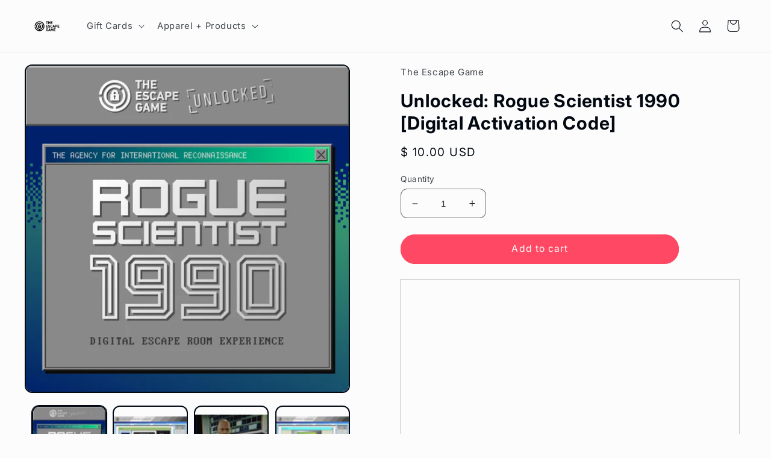

--- FILE ---
content_type: text/html; charset=utf-8
request_url: https://store.theescapegame.com/products/unlocked-rogue-scientist-1990-activation-code
body_size: 40960
content:
<!doctype html>
<html class="no-js" lang="en">
  <head>
    <meta charset="utf-8">
    <meta http-equiv="X-UA-Compatible" content="IE=edge">
    <meta name="viewport" content="width=device-width,initial-scale=1">
    <meta name="theme-color" content="">
    <link rel="canonical" href="https://store.theescapegame.com/products/unlocked-rogue-scientist-1990-activation-code">
    <link rel="preconnect" href="https://cdn.shopify.com" crossorigin>

    


<link rel="icon" type="image/png" href="//store.theescapegame.com/cdn/shop/files/Lock_Logo_Shopify.png?crop=center&height=32&v=1696961640&width=32"><link rel="preconnect" href="https://fonts.shopifycdn.com" crossorigin><title>
      Unlocked: Rogue Scientist 1990 [Digital Activation Code]
 &ndash; The Escape Game</title>

    
      <meta name="description" content="The Escape Game Unlocked takes the thrill and adventure of The Escape Game and brings it to your home. Find clues and solve puzzles to uncover the truth.">
    

    

<meta property="og:site_name" content="The Escape Game">
<meta property="og:url" content="https://store.theescapegame.com/products/unlocked-rogue-scientist-1990-activation-code">
<meta property="og:title" content="Unlocked: Rogue Scientist 1990 [Digital Activation Code]">
<meta property="og:type" content="product">
<meta property="og:description" content="The Escape Game Unlocked takes the thrill and adventure of The Escape Game and brings it to your home. Find clues and solve puzzles to uncover the truth."><meta property="og:image" content="http://store.theescapegame.com/cdn/shop/products/ShopifyMainImage-01.jpg?v=1600967525">
  <meta property="og:image:secure_url" content="https://store.theescapegame.com/cdn/shop/products/ShopifyMainImage-01.jpg?v=1600967525">
  <meta property="og:image:width" content="2135">
  <meta property="og:image:height" content="2134"><meta property="og:price:amount" content="10.00">
  <meta property="og:price:currency" content="USD"><meta name="twitter:site" content="@theescapegame"><meta name="twitter:card" content="summary_large_image">
<meta name="twitter:title" content="Unlocked: Rogue Scientist 1990 [Digital Activation Code]">
<meta name="twitter:description" content="The Escape Game Unlocked takes the thrill and adventure of The Escape Game and brings it to your home. Find clues and solve puzzles to uncover the truth.">


    <script src="//store.theescapegame.com/cdn/shop/t/23/assets/global.js?v=81046727265837375761764323830" defer="defer"></script>
    <script>window.performance && window.performance.mark && window.performance.mark('shopify.content_for_header.start');</script><meta id="shopify-digital-wallet" name="shopify-digital-wallet" content="/11252678/digital_wallets/dialog">
<meta name="shopify-checkout-api-token" content="7f5bef29c7040d09d5b4a78f03926efd">
<link rel="alternate" type="application/json+oembed" href="https://store.theescapegame.com/products/unlocked-rogue-scientist-1990-activation-code.oembed">
<script async="async" src="/checkouts/internal/preloads.js?locale=en-US"></script>
<link rel="preconnect" href="https://shop.app" crossorigin="anonymous">
<script async="async" src="https://shop.app/checkouts/internal/preloads.js?locale=en-US&shop_id=11252678" crossorigin="anonymous"></script>
<script id="shopify-features" type="application/json">{"accessToken":"7f5bef29c7040d09d5b4a78f03926efd","betas":["rich-media-storefront-analytics"],"domain":"store.theescapegame.com","predictiveSearch":true,"shopId":11252678,"locale":"en"}</script>
<script>var Shopify = Shopify || {};
Shopify.shop = "escapegame14.myshopify.com";
Shopify.locale = "en";
Shopify.currency = {"active":"USD","rate":"1.0"};
Shopify.country = "US";
Shopify.theme = {"name":"2025 Store Design","id":132205871178,"schema_name":"Taste","schema_version":"4.0.1","theme_store_id":1434,"role":"main"};
Shopify.theme.handle = "null";
Shopify.theme.style = {"id":null,"handle":null};
Shopify.cdnHost = "store.theescapegame.com/cdn";
Shopify.routes = Shopify.routes || {};
Shopify.routes.root = "/";</script>
<script type="module">!function(o){(o.Shopify=o.Shopify||{}).modules=!0}(window);</script>
<script>!function(o){function n(){var o=[];function n(){o.push(Array.prototype.slice.apply(arguments))}return n.q=o,n}var t=o.Shopify=o.Shopify||{};t.loadFeatures=n(),t.autoloadFeatures=n()}(window);</script>
<script>
  window.ShopifyPay = window.ShopifyPay || {};
  window.ShopifyPay.apiHost = "shop.app\/pay";
  window.ShopifyPay.redirectState = null;
</script>
<script id="shop-js-analytics" type="application/json">{"pageType":"product"}</script>
<script defer="defer" async type="module" src="//store.theescapegame.com/cdn/shopifycloud/shop-js/modules/v2/client.init-shop-cart-sync_C5BV16lS.en.esm.js"></script>
<script defer="defer" async type="module" src="//store.theescapegame.com/cdn/shopifycloud/shop-js/modules/v2/chunk.common_CygWptCX.esm.js"></script>
<script type="module">
  await import("//store.theescapegame.com/cdn/shopifycloud/shop-js/modules/v2/client.init-shop-cart-sync_C5BV16lS.en.esm.js");
await import("//store.theescapegame.com/cdn/shopifycloud/shop-js/modules/v2/chunk.common_CygWptCX.esm.js");

  window.Shopify.SignInWithShop?.initShopCartSync?.({"fedCMEnabled":true,"windoidEnabled":true});

</script>
<script>
  window.Shopify = window.Shopify || {};
  if (!window.Shopify.featureAssets) window.Shopify.featureAssets = {};
  window.Shopify.featureAssets['shop-js'] = {"shop-cart-sync":["modules/v2/client.shop-cart-sync_ZFArdW7E.en.esm.js","modules/v2/chunk.common_CygWptCX.esm.js"],"init-fed-cm":["modules/v2/client.init-fed-cm_CmiC4vf6.en.esm.js","modules/v2/chunk.common_CygWptCX.esm.js"],"shop-button":["modules/v2/client.shop-button_tlx5R9nI.en.esm.js","modules/v2/chunk.common_CygWptCX.esm.js"],"shop-cash-offers":["modules/v2/client.shop-cash-offers_DOA2yAJr.en.esm.js","modules/v2/chunk.common_CygWptCX.esm.js","modules/v2/chunk.modal_D71HUcav.esm.js"],"init-windoid":["modules/v2/client.init-windoid_sURxWdc1.en.esm.js","modules/v2/chunk.common_CygWptCX.esm.js"],"shop-toast-manager":["modules/v2/client.shop-toast-manager_ClPi3nE9.en.esm.js","modules/v2/chunk.common_CygWptCX.esm.js"],"init-shop-email-lookup-coordinator":["modules/v2/client.init-shop-email-lookup-coordinator_B8hsDcYM.en.esm.js","modules/v2/chunk.common_CygWptCX.esm.js"],"init-shop-cart-sync":["modules/v2/client.init-shop-cart-sync_C5BV16lS.en.esm.js","modules/v2/chunk.common_CygWptCX.esm.js"],"avatar":["modules/v2/client.avatar_BTnouDA3.en.esm.js"],"pay-button":["modules/v2/client.pay-button_FdsNuTd3.en.esm.js","modules/v2/chunk.common_CygWptCX.esm.js"],"init-customer-accounts":["modules/v2/client.init-customer-accounts_DxDtT_ad.en.esm.js","modules/v2/client.shop-login-button_C5VAVYt1.en.esm.js","modules/v2/chunk.common_CygWptCX.esm.js","modules/v2/chunk.modal_D71HUcav.esm.js"],"init-shop-for-new-customer-accounts":["modules/v2/client.init-shop-for-new-customer-accounts_ChsxoAhi.en.esm.js","modules/v2/client.shop-login-button_C5VAVYt1.en.esm.js","modules/v2/chunk.common_CygWptCX.esm.js","modules/v2/chunk.modal_D71HUcav.esm.js"],"shop-login-button":["modules/v2/client.shop-login-button_C5VAVYt1.en.esm.js","modules/v2/chunk.common_CygWptCX.esm.js","modules/v2/chunk.modal_D71HUcav.esm.js"],"init-customer-accounts-sign-up":["modules/v2/client.init-customer-accounts-sign-up_CPSyQ0Tj.en.esm.js","modules/v2/client.shop-login-button_C5VAVYt1.en.esm.js","modules/v2/chunk.common_CygWptCX.esm.js","modules/v2/chunk.modal_D71HUcav.esm.js"],"shop-follow-button":["modules/v2/client.shop-follow-button_Cva4Ekp9.en.esm.js","modules/v2/chunk.common_CygWptCX.esm.js","modules/v2/chunk.modal_D71HUcav.esm.js"],"checkout-modal":["modules/v2/client.checkout-modal_BPM8l0SH.en.esm.js","modules/v2/chunk.common_CygWptCX.esm.js","modules/v2/chunk.modal_D71HUcav.esm.js"],"lead-capture":["modules/v2/client.lead-capture_Bi8yE_yS.en.esm.js","modules/v2/chunk.common_CygWptCX.esm.js","modules/v2/chunk.modal_D71HUcav.esm.js"],"shop-login":["modules/v2/client.shop-login_D6lNrXab.en.esm.js","modules/v2/chunk.common_CygWptCX.esm.js","modules/v2/chunk.modal_D71HUcav.esm.js"],"payment-terms":["modules/v2/client.payment-terms_CZxnsJam.en.esm.js","modules/v2/chunk.common_CygWptCX.esm.js","modules/v2/chunk.modal_D71HUcav.esm.js"]};
</script>
<script>(function() {
  var isLoaded = false;
  function asyncLoad() {
    if (isLoaded) return;
    isLoaded = true;
    var urls = ["\/\/shopify.privy.com\/widget.js?shop=escapegame14.myshopify.com","https:\/\/883d95281f02d796f8b6-7f0f44eb0f2ceeb9d4fffbe1419aae61.ssl.cf1.rackcdn.com\/teelaunch-scripts.js?shop=escapegame14.myshopify.com\u0026shop=escapegame14.myshopify.com","https:\/\/app.teelaunch.com\/sizing-charts-script.js?shop=escapegame14.myshopify.com","https:\/\/affiliatepluginintegration.cj.com\/getPluginJS?shop=escapegame14.myshopify.com","\/\/cdn.shopify.com\/proxy\/577e9c23f0a455f2c3fea48e60601428ee1e9f4d5ba291d200305f80b3bf5fb6\/static.cdn.printful.com\/static\/js\/external\/shopify-product-customizer.js?v=0.28\u0026shop=escapegame14.myshopify.com\u0026sp-cache-control=cHVibGljLCBtYXgtYWdlPTkwMA","https:\/\/stocksheep.vercel.app\/scripts\/enableAppScript.js?shop=escapegame14.myshopify.com","https:\/\/api.revy.io\/bundle.js?shop=escapegame14.myshopify.com","https:\/\/api-na1.hubapi.com\/scriptloader\/v1\/6716847.js?shop=escapegame14.myshopify.com"];
    for (var i = 0; i < urls.length; i++) {
      var s = document.createElement('script');
      s.type = 'text/javascript';
      s.async = true;
      s.src = urls[i];
      var x = document.getElementsByTagName('script')[0];
      x.parentNode.insertBefore(s, x);
    }
  };
  if(window.attachEvent) {
    window.attachEvent('onload', asyncLoad);
  } else {
    window.addEventListener('load', asyncLoad, false);
  }
})();</script>
<script id="__st">var __st={"a":11252678,"offset":-21600,"reqid":"96c94723-7dbd-480c-bcfa-ff5174567e9f-1768612584","pageurl":"store.theescapegame.com\/products\/unlocked-rogue-scientist-1990-activation-code","u":"dcdcb6f74750","p":"product","rtyp":"product","rid":4780729401418};</script>
<script>window.ShopifyPaypalV4VisibilityTracking = true;</script>
<script id="captcha-bootstrap">!function(){'use strict';const t='contact',e='account',n='new_comment',o=[[t,t],['blogs',n],['comments',n],[t,'customer']],c=[[e,'customer_login'],[e,'guest_login'],[e,'recover_customer_password'],[e,'create_customer']],r=t=>t.map((([t,e])=>`form[action*='/${t}']:not([data-nocaptcha='true']) input[name='form_type'][value='${e}']`)).join(','),a=t=>()=>t?[...document.querySelectorAll(t)].map((t=>t.form)):[];function s(){const t=[...o],e=r(t);return a(e)}const i='password',u='form_key',d=['recaptcha-v3-token','g-recaptcha-response','h-captcha-response',i],f=()=>{try{return window.sessionStorage}catch{return}},m='__shopify_v',_=t=>t.elements[u];function p(t,e,n=!1){try{const o=window.sessionStorage,c=JSON.parse(o.getItem(e)),{data:r}=function(t){const{data:e,action:n}=t;return t[m]||n?{data:e,action:n}:{data:t,action:n}}(c);for(const[e,n]of Object.entries(r))t.elements[e]&&(t.elements[e].value=n);n&&o.removeItem(e)}catch(o){console.error('form repopulation failed',{error:o})}}const l='form_type',E='cptcha';function T(t){t.dataset[E]=!0}const w=window,h=w.document,L='Shopify',v='ce_forms',y='captcha';let A=!1;((t,e)=>{const n=(g='f06e6c50-85a8-45c8-87d0-21a2b65856fe',I='https://cdn.shopify.com/shopifycloud/storefront-forms-hcaptcha/ce_storefront_forms_captcha_hcaptcha.v1.5.2.iife.js',D={infoText:'Protected by hCaptcha',privacyText:'Privacy',termsText:'Terms'},(t,e,n)=>{const o=w[L][v],c=o.bindForm;if(c)return c(t,g,e,D).then(n);var r;o.q.push([[t,g,e,D],n]),r=I,A||(h.body.append(Object.assign(h.createElement('script'),{id:'captcha-provider',async:!0,src:r})),A=!0)});var g,I,D;w[L]=w[L]||{},w[L][v]=w[L][v]||{},w[L][v].q=[],w[L][y]=w[L][y]||{},w[L][y].protect=function(t,e){n(t,void 0,e),T(t)},Object.freeze(w[L][y]),function(t,e,n,w,h,L){const[v,y,A,g]=function(t,e,n){const i=e?o:[],u=t?c:[],d=[...i,...u],f=r(d),m=r(i),_=r(d.filter((([t,e])=>n.includes(e))));return[a(f),a(m),a(_),s()]}(w,h,L),I=t=>{const e=t.target;return e instanceof HTMLFormElement?e:e&&e.form},D=t=>v().includes(t);t.addEventListener('submit',(t=>{const e=I(t);if(!e)return;const n=D(e)&&!e.dataset.hcaptchaBound&&!e.dataset.recaptchaBound,o=_(e),c=g().includes(e)&&(!o||!o.value);(n||c)&&t.preventDefault(),c&&!n&&(function(t){try{if(!f())return;!function(t){const e=f();if(!e)return;const n=_(t);if(!n)return;const o=n.value;o&&e.removeItem(o)}(t);const e=Array.from(Array(32),(()=>Math.random().toString(36)[2])).join('');!function(t,e){_(t)||t.append(Object.assign(document.createElement('input'),{type:'hidden',name:u})),t.elements[u].value=e}(t,e),function(t,e){const n=f();if(!n)return;const o=[...t.querySelectorAll(`input[type='${i}']`)].map((({name:t})=>t)),c=[...d,...o],r={};for(const[a,s]of new FormData(t).entries())c.includes(a)||(r[a]=s);n.setItem(e,JSON.stringify({[m]:1,action:t.action,data:r}))}(t,e)}catch(e){console.error('failed to persist form',e)}}(e),e.submit())}));const S=(t,e)=>{t&&!t.dataset[E]&&(n(t,e.some((e=>e===t))),T(t))};for(const o of['focusin','change'])t.addEventListener(o,(t=>{const e=I(t);D(e)&&S(e,y())}));const B=e.get('form_key'),M=e.get(l),P=B&&M;t.addEventListener('DOMContentLoaded',(()=>{const t=y();if(P)for(const e of t)e.elements[l].value===M&&p(e,B);[...new Set([...A(),...v().filter((t=>'true'===t.dataset.shopifyCaptcha))])].forEach((e=>S(e,t)))}))}(h,new URLSearchParams(w.location.search),n,t,e,['guest_login'])})(!0,!0)}();</script>
<script integrity="sha256-4kQ18oKyAcykRKYeNunJcIwy7WH5gtpwJnB7kiuLZ1E=" data-source-attribution="shopify.loadfeatures" defer="defer" src="//store.theescapegame.com/cdn/shopifycloud/storefront/assets/storefront/load_feature-a0a9edcb.js" crossorigin="anonymous"></script>
<script crossorigin="anonymous" defer="defer" src="//store.theescapegame.com/cdn/shopifycloud/storefront/assets/shopify_pay/storefront-65b4c6d7.js?v=20250812"></script>
<script data-source-attribution="shopify.dynamic_checkout.dynamic.init">var Shopify=Shopify||{};Shopify.PaymentButton=Shopify.PaymentButton||{isStorefrontPortableWallets:!0,init:function(){window.Shopify.PaymentButton.init=function(){};var t=document.createElement("script");t.src="https://store.theescapegame.com/cdn/shopifycloud/portable-wallets/latest/portable-wallets.en.js",t.type="module",document.head.appendChild(t)}};
</script>
<script data-source-attribution="shopify.dynamic_checkout.buyer_consent">
  function portableWalletsHideBuyerConsent(e){var t=document.getElementById("shopify-buyer-consent"),n=document.getElementById("shopify-subscription-policy-button");t&&n&&(t.classList.add("hidden"),t.setAttribute("aria-hidden","true"),n.removeEventListener("click",e))}function portableWalletsShowBuyerConsent(e){var t=document.getElementById("shopify-buyer-consent"),n=document.getElementById("shopify-subscription-policy-button");t&&n&&(t.classList.remove("hidden"),t.removeAttribute("aria-hidden"),n.addEventListener("click",e))}window.Shopify?.PaymentButton&&(window.Shopify.PaymentButton.hideBuyerConsent=portableWalletsHideBuyerConsent,window.Shopify.PaymentButton.showBuyerConsent=portableWalletsShowBuyerConsent);
</script>
<script data-source-attribution="shopify.dynamic_checkout.cart.bootstrap">document.addEventListener("DOMContentLoaded",(function(){function t(){return document.querySelector("shopify-accelerated-checkout-cart, shopify-accelerated-checkout")}if(t())Shopify.PaymentButton.init();else{new MutationObserver((function(e,n){t()&&(Shopify.PaymentButton.init(),n.disconnect())})).observe(document.body,{childList:!0,subtree:!0})}}));
</script>
<link id="shopify-accelerated-checkout-styles" rel="stylesheet" media="screen" href="https://store.theescapegame.com/cdn/shopifycloud/portable-wallets/latest/accelerated-checkout-backwards-compat.css" crossorigin="anonymous">
<style id="shopify-accelerated-checkout-cart">
        #shopify-buyer-consent {
  margin-top: 1em;
  display: inline-block;
  width: 100%;
}

#shopify-buyer-consent.hidden {
  display: none;
}

#shopify-subscription-policy-button {
  background: none;
  border: none;
  padding: 0;
  text-decoration: underline;
  font-size: inherit;
  cursor: pointer;
}

#shopify-subscription-policy-button::before {
  box-shadow: none;
}

      </style>
<script id="sections-script" data-sections="header,footer" defer="defer" src="//store.theescapegame.com/cdn/shop/t/23/compiled_assets/scripts.js?v=2002"></script>
<script>window.performance && window.performance.mark && window.performance.mark('shopify.content_for_header.end');</script>


    <style data-shopify>
      @font-face {
  font-family: Inter;
  font-weight: 400;
  font-style: normal;
  font-display: swap;
  src: url("//store.theescapegame.com/cdn/fonts/inter/inter_n4.b2a3f24c19b4de56e8871f609e73ca7f6d2e2bb9.woff2") format("woff2"),
       url("//store.theescapegame.com/cdn/fonts/inter/inter_n4.af8052d517e0c9ffac7b814872cecc27ae1fa132.woff") format("woff");
}

      @font-face {
  font-family: Inter;
  font-weight: 700;
  font-style: normal;
  font-display: swap;
  src: url("//store.theescapegame.com/cdn/fonts/inter/inter_n7.02711e6b374660cfc7915d1afc1c204e633421e4.woff2") format("woff2"),
       url("//store.theescapegame.com/cdn/fonts/inter/inter_n7.6dab87426f6b8813070abd79972ceaf2f8d3b012.woff") format("woff");
}

      @font-face {
  font-family: Inter;
  font-weight: 400;
  font-style: italic;
  font-display: swap;
  src: url("//store.theescapegame.com/cdn/fonts/inter/inter_i4.feae1981dda792ab80d117249d9c7e0f1017e5b3.woff2") format("woff2"),
       url("//store.theescapegame.com/cdn/fonts/inter/inter_i4.62773b7113d5e5f02c71486623cf828884c85c6e.woff") format("woff");
}

      @font-face {
  font-family: Inter;
  font-weight: 700;
  font-style: italic;
  font-display: swap;
  src: url("//store.theescapegame.com/cdn/fonts/inter/inter_i7.b377bcd4cc0f160622a22d638ae7e2cd9b86ea4c.woff2") format("woff2"),
       url("//store.theescapegame.com/cdn/fonts/inter/inter_i7.7c69a6a34e3bb44fcf6f975857e13b9a9b25beb4.woff") format("woff");
}

      @font-face {
  font-family: Inter;
  font-weight: 400;
  font-style: normal;
  font-display: swap;
  src: url("//store.theescapegame.com/cdn/fonts/inter/inter_n4.b2a3f24c19b4de56e8871f609e73ca7f6d2e2bb9.woff2") format("woff2"),
       url("//store.theescapegame.com/cdn/fonts/inter/inter_n4.af8052d517e0c9ffac7b814872cecc27ae1fa132.woff") format("woff");
}


      :root {
        --font-body-family: Inter, sans-serif;
        --font-body-style: normal;
        --font-body-weight: 400;
        --font-body-weight-bold: 700;

        --font-heading-family: Inter, sans-serif;
        --font-heading-style: normal;
        --font-heading-weight: 400;

        --font-body-scale: 1.05;
        --font-heading-scale: 1.1904761904761905;

        --color-base-text: 2, 9, 18;
        --color-shadow: 2, 9, 18;
        --color-base-background-1: 252, 252, 252;
        --color-base-background-2: 136, 136, 136;
        --color-base-solid-button-labels: 252, 252, 252;
        --color-base-outline-button-labels: 2, 9, 18;
        --color-base-accent-1: 255, 72, 99;
        --color-base-accent-2: 2, 9, 18;
        --payment-terms-background-color: #fcfcfc;

        --gradient-base-background-1: #fcfcfc;
        --gradient-base-background-2: #888888;
        --gradient-base-accent-1: #ff4863;
        --gradient-base-accent-2: #020912;

        --media-padding: px;
        --media-border-opacity: 1.0;
        --media-border-width: 2px;
        --media-radius: 12px;
        --media-shadow-opacity: 0.0;
        --media-shadow-horizontal-offset: 0px;
        --media-shadow-vertical-offset: 0px;
        --media-shadow-blur-radius: 0px;
        --media-shadow-visible: 0;

        --page-width: 150rem;
        --page-width-margin: 0rem;

        --product-card-image-padding: 0.0rem;
        --product-card-corner-radius: 1.6rem;
        --product-card-text-alignment: left;
        --product-card-border-width: 0.1rem;
        --product-card-border-opacity: 1.0;
        --product-card-shadow-opacity: 0.0;
        --product-card-shadow-visible: 0;
        --product-card-shadow-horizontal-offset: 0.0rem;
        --product-card-shadow-vertical-offset: 0.0rem;
        --product-card-shadow-blur-radius: 0.0rem;

        --collection-card-image-padding: 0.0rem;
        --collection-card-corner-radius: 1.6rem;
        --collection-card-text-alignment: center;
        --collection-card-border-width: 0.1rem;
        --collection-card-border-opacity: 1.0;
        --collection-card-shadow-opacity: 0.0;
        --collection-card-shadow-visible: 0;
        --collection-card-shadow-horizontal-offset: 0.0rem;
        --collection-card-shadow-vertical-offset: 0.0rem;
        --collection-card-shadow-blur-radius: 0.0rem;

        --blog-card-image-padding: 0.0rem;
        --blog-card-corner-radius: 1.0rem;
        --blog-card-text-alignment: center;
        --blog-card-border-width: 0.1rem;
        --blog-card-border-opacity: 0.1;
        --blog-card-shadow-opacity: 0.1;
        --blog-card-shadow-visible: 1;
        --blog-card-shadow-horizontal-offset: 0.0rem;
        --blog-card-shadow-vertical-offset: 0.0rem;
        --blog-card-shadow-blur-radius: 0.0rem;

        --badge-corner-radius: 4.0rem;

        --popup-border-width: 2px;
        --popup-border-opacity: 1.0;
        --popup-corner-radius: 10px;
        --popup-shadow-opacity: 0.0;
        --popup-shadow-horizontal-offset: 0px;
        --popup-shadow-vertical-offset: 0px;
        --popup-shadow-blur-radius: 0px;

        --drawer-border-width: 2px;
        --drawer-border-opacity: 1.0;
        --drawer-shadow-opacity: 0.0;
        --drawer-shadow-horizontal-offset: 0px;
        --drawer-shadow-vertical-offset: 0px;
        --drawer-shadow-blur-radius: 0px;

        --spacing-sections-desktop: 20px;
        --spacing-sections-mobile: 20px;

        --grid-desktop-vertical-spacing: 24px;
        --grid-desktop-horizontal-spacing: 24px;
        --grid-mobile-vertical-spacing: 12px;
        --grid-mobile-horizontal-spacing: 12px;

        --text-boxes-border-opacity: 1.0;
        --text-boxes-border-width: 2px;
        --text-boxes-radius: 2px;
        --text-boxes-shadow-opacity: 0.0;
        --text-boxes-shadow-visible: 0;
        --text-boxes-shadow-horizontal-offset: 0px;
        --text-boxes-shadow-vertical-offset: 0px;
        --text-boxes-shadow-blur-radius: 0px;

        --buttons-radius: 40px;
        --buttons-radius-outset: 41px;
        --buttons-border-width: 1px;
        --buttons-border-opacity: 1.0;
        --buttons-shadow-opacity: 0.0;
        --buttons-shadow-visible: 0;
        --buttons-shadow-horizontal-offset: 0px;
        --buttons-shadow-vertical-offset: 0px;
        --buttons-shadow-blur-radius: 0px;
        --buttons-border-offset: 0.3px;

        --inputs-radius: 10px;
        --inputs-border-width: 1px;
        --inputs-border-opacity: 0.55;
        --inputs-shadow-opacity: 0.0;
        --inputs-shadow-horizontal-offset: 0px;
        --inputs-margin-offset: 0px;
        --inputs-shadow-vertical-offset: 0px;
        --inputs-shadow-blur-radius: 0px;
        --inputs-radius-outset: 11px;

        --variant-pills-radius: 28px;
        --variant-pills-border-width: 1px;
        --variant-pills-border-opacity: 0.55;
        --variant-pills-shadow-opacity: 0.0;
        --variant-pills-shadow-horizontal-offset: 0px;
        --variant-pills-shadow-vertical-offset: 0px;
        --variant-pills-shadow-blur-radius: 0px;
      }

      *,
      *::before,
      *::after {
        box-sizing: inherit;
      }

      html {
        box-sizing: border-box;
        font-size: calc(var(--font-body-scale) * 62.5%);
        height: 100%;
      }

      body {
        display: grid;
        grid-template-rows: auto auto 1fr auto;
        grid-template-columns: 100%;
        min-height: 100%;
        margin: 0;
        font-size: 1.5rem;
        letter-spacing: 0.06rem;
        line-height: calc(1 + 0.8 / var(--font-body-scale));
        font-family: var(--font-body-family);
        font-style: var(--font-body-style);
        font-weight: var(--font-body-weight);
      }

      @media screen and (min-width: 750px) {
        body {
          font-size: 1.6rem;
        }
      }
    </style>

    <link href="//store.theescapegame.com/cdn/shop/t/23/assets/base.css?v=38711672297407544701733678442" rel="stylesheet" type="text/css" media="all" />
<link rel="preload" as="font" href="//store.theescapegame.com/cdn/fonts/inter/inter_n4.b2a3f24c19b4de56e8871f609e73ca7f6d2e2bb9.woff2" type="font/woff2" crossorigin><link rel="preload" as="font" href="//store.theescapegame.com/cdn/fonts/inter/inter_n4.b2a3f24c19b4de56e8871f609e73ca7f6d2e2bb9.woff2" type="font/woff2" crossorigin><link rel="stylesheet" href="//store.theescapegame.com/cdn/shop/t/23/assets/component-predictive-search.css?v=83512081251802922551731537242" media="print" onload="this.media='all'"><script>document.documentElement.className = document.documentElement.className.replace('no-js', 'js');
    if (Shopify.designMode) {
      document.documentElement.classList.add('shopify-design-mode');
    }
    </script>
  <!-- BEGIN app block: shopify://apps/minmaxify-order-limits/blocks/app-embed-block/3acfba32-89f3-4377-ae20-cbb9abc48475 -->

<!-- END app block --><script src="https://cdn.shopify.com/extensions/019bb19b-97cd-7cb8-a12e-d866b0ee3716/avada-app-147/assets/chatty.js" type="text/javascript" defer="defer"></script>
<script src="https://cdn.shopify.com/extensions/019b93c1-bc14-7200-9724-fabc47201519/my-app-115/assets/sdk.js" type="text/javascript" defer="defer"></script>
<link href="https://cdn.shopify.com/extensions/019b93c1-bc14-7200-9724-fabc47201519/my-app-115/assets/sdk.css" rel="stylesheet" type="text/css" media="all">
<link href="https://monorail-edge.shopifysvc.com" rel="dns-prefetch">
<script>(function(){if ("sendBeacon" in navigator && "performance" in window) {try {var session_token_from_headers = performance.getEntriesByType('navigation')[0].serverTiming.find(x => x.name == '_s').description;} catch {var session_token_from_headers = undefined;}var session_cookie_matches = document.cookie.match(/_shopify_s=([^;]*)/);var session_token_from_cookie = session_cookie_matches && session_cookie_matches.length === 2 ? session_cookie_matches[1] : "";var session_token = session_token_from_headers || session_token_from_cookie || "";function handle_abandonment_event(e) {var entries = performance.getEntries().filter(function(entry) {return /monorail-edge.shopifysvc.com/.test(entry.name);});if (!window.abandonment_tracked && entries.length === 0) {window.abandonment_tracked = true;var currentMs = Date.now();var navigation_start = performance.timing.navigationStart;var payload = {shop_id: 11252678,url: window.location.href,navigation_start,duration: currentMs - navigation_start,session_token,page_type: "product"};window.navigator.sendBeacon("https://monorail-edge.shopifysvc.com/v1/produce", JSON.stringify({schema_id: "online_store_buyer_site_abandonment/1.1",payload: payload,metadata: {event_created_at_ms: currentMs,event_sent_at_ms: currentMs}}));}}window.addEventListener('pagehide', handle_abandonment_event);}}());</script>
<script id="web-pixels-manager-setup">(function e(e,d,r,n,o){if(void 0===o&&(o={}),!Boolean(null===(a=null===(i=window.Shopify)||void 0===i?void 0:i.analytics)||void 0===a?void 0:a.replayQueue)){var i,a;window.Shopify=window.Shopify||{};var t=window.Shopify;t.analytics=t.analytics||{};var s=t.analytics;s.replayQueue=[],s.publish=function(e,d,r){return s.replayQueue.push([e,d,r]),!0};try{self.performance.mark("wpm:start")}catch(e){}var l=function(){var e={modern:/Edge?\/(1{2}[4-9]|1[2-9]\d|[2-9]\d{2}|\d{4,})\.\d+(\.\d+|)|Firefox\/(1{2}[4-9]|1[2-9]\d|[2-9]\d{2}|\d{4,})\.\d+(\.\d+|)|Chrom(ium|e)\/(9{2}|\d{3,})\.\d+(\.\d+|)|(Maci|X1{2}).+ Version\/(15\.\d+|(1[6-9]|[2-9]\d|\d{3,})\.\d+)([,.]\d+|)( \(\w+\)|)( Mobile\/\w+|) Safari\/|Chrome.+OPR\/(9{2}|\d{3,})\.\d+\.\d+|(CPU[ +]OS|iPhone[ +]OS|CPU[ +]iPhone|CPU IPhone OS|CPU iPad OS)[ +]+(15[._]\d+|(1[6-9]|[2-9]\d|\d{3,})[._]\d+)([._]\d+|)|Android:?[ /-](13[3-9]|1[4-9]\d|[2-9]\d{2}|\d{4,})(\.\d+|)(\.\d+|)|Android.+Firefox\/(13[5-9]|1[4-9]\d|[2-9]\d{2}|\d{4,})\.\d+(\.\d+|)|Android.+Chrom(ium|e)\/(13[3-9]|1[4-9]\d|[2-9]\d{2}|\d{4,})\.\d+(\.\d+|)|SamsungBrowser\/([2-9]\d|\d{3,})\.\d+/,legacy:/Edge?\/(1[6-9]|[2-9]\d|\d{3,})\.\d+(\.\d+|)|Firefox\/(5[4-9]|[6-9]\d|\d{3,})\.\d+(\.\d+|)|Chrom(ium|e)\/(5[1-9]|[6-9]\d|\d{3,})\.\d+(\.\d+|)([\d.]+$|.*Safari\/(?![\d.]+ Edge\/[\d.]+$))|(Maci|X1{2}).+ Version\/(10\.\d+|(1[1-9]|[2-9]\d|\d{3,})\.\d+)([,.]\d+|)( \(\w+\)|)( Mobile\/\w+|) Safari\/|Chrome.+OPR\/(3[89]|[4-9]\d|\d{3,})\.\d+\.\d+|(CPU[ +]OS|iPhone[ +]OS|CPU[ +]iPhone|CPU IPhone OS|CPU iPad OS)[ +]+(10[._]\d+|(1[1-9]|[2-9]\d|\d{3,})[._]\d+)([._]\d+|)|Android:?[ /-](13[3-9]|1[4-9]\d|[2-9]\d{2}|\d{4,})(\.\d+|)(\.\d+|)|Mobile Safari.+OPR\/([89]\d|\d{3,})\.\d+\.\d+|Android.+Firefox\/(13[5-9]|1[4-9]\d|[2-9]\d{2}|\d{4,})\.\d+(\.\d+|)|Android.+Chrom(ium|e)\/(13[3-9]|1[4-9]\d|[2-9]\d{2}|\d{4,})\.\d+(\.\d+|)|Android.+(UC? ?Browser|UCWEB|U3)[ /]?(15\.([5-9]|\d{2,})|(1[6-9]|[2-9]\d|\d{3,})\.\d+)\.\d+|SamsungBrowser\/(5\.\d+|([6-9]|\d{2,})\.\d+)|Android.+MQ{2}Browser\/(14(\.(9|\d{2,})|)|(1[5-9]|[2-9]\d|\d{3,})(\.\d+|))(\.\d+|)|K[Aa][Ii]OS\/(3\.\d+|([4-9]|\d{2,})\.\d+)(\.\d+|)/},d=e.modern,r=e.legacy,n=navigator.userAgent;return n.match(d)?"modern":n.match(r)?"legacy":"unknown"}(),u="modern"===l?"modern":"legacy",c=(null!=n?n:{modern:"",legacy:""})[u],f=function(e){return[e.baseUrl,"/wpm","/b",e.hashVersion,"modern"===e.buildTarget?"m":"l",".js"].join("")}({baseUrl:d,hashVersion:r,buildTarget:u}),m=function(e){var d=e.version,r=e.bundleTarget,n=e.surface,o=e.pageUrl,i=e.monorailEndpoint;return{emit:function(e){var a=e.status,t=e.errorMsg,s=(new Date).getTime(),l=JSON.stringify({metadata:{event_sent_at_ms:s},events:[{schema_id:"web_pixels_manager_load/3.1",payload:{version:d,bundle_target:r,page_url:o,status:a,surface:n,error_msg:t},metadata:{event_created_at_ms:s}}]});if(!i)return console&&console.warn&&console.warn("[Web Pixels Manager] No Monorail endpoint provided, skipping logging."),!1;try{return self.navigator.sendBeacon.bind(self.navigator)(i,l)}catch(e){}var u=new XMLHttpRequest;try{return u.open("POST",i,!0),u.setRequestHeader("Content-Type","text/plain"),u.send(l),!0}catch(e){return console&&console.warn&&console.warn("[Web Pixels Manager] Got an unhandled error while logging to Monorail."),!1}}}}({version:r,bundleTarget:l,surface:e.surface,pageUrl:self.location.href,monorailEndpoint:e.monorailEndpoint});try{o.browserTarget=l,function(e){var d=e.src,r=e.async,n=void 0===r||r,o=e.onload,i=e.onerror,a=e.sri,t=e.scriptDataAttributes,s=void 0===t?{}:t,l=document.createElement("script"),u=document.querySelector("head"),c=document.querySelector("body");if(l.async=n,l.src=d,a&&(l.integrity=a,l.crossOrigin="anonymous"),s)for(var f in s)if(Object.prototype.hasOwnProperty.call(s,f))try{l.dataset[f]=s[f]}catch(e){}if(o&&l.addEventListener("load",o),i&&l.addEventListener("error",i),u)u.appendChild(l);else{if(!c)throw new Error("Did not find a head or body element to append the script");c.appendChild(l)}}({src:f,async:!0,onload:function(){if(!function(){var e,d;return Boolean(null===(d=null===(e=window.Shopify)||void 0===e?void 0:e.analytics)||void 0===d?void 0:d.initialized)}()){var d=window.webPixelsManager.init(e)||void 0;if(d){var r=window.Shopify.analytics;r.replayQueue.forEach((function(e){var r=e[0],n=e[1],o=e[2];d.publishCustomEvent(r,n,o)})),r.replayQueue=[],r.publish=d.publishCustomEvent,r.visitor=d.visitor,r.initialized=!0}}},onerror:function(){return m.emit({status:"failed",errorMsg:"".concat(f," has failed to load")})},sri:function(e){var d=/^sha384-[A-Za-z0-9+/=]+$/;return"string"==typeof e&&d.test(e)}(c)?c:"",scriptDataAttributes:o}),m.emit({status:"loading"})}catch(e){m.emit({status:"failed",errorMsg:(null==e?void 0:e.message)||"Unknown error"})}}})({shopId: 11252678,storefrontBaseUrl: "https://store.theescapegame.com",extensionsBaseUrl: "https://extensions.shopifycdn.com/cdn/shopifycloud/web-pixels-manager",monorailEndpoint: "https://monorail-edge.shopifysvc.com/unstable/produce_batch",surface: "storefront-renderer",enabledBetaFlags: ["2dca8a86"],webPixelsConfigList: [{"id":"819822666","configuration":"{\"accountID\":\"123\"}","eventPayloadVersion":"v1","runtimeContext":"STRICT","scriptVersion":"ce0a198fb697ec30bf976669f5f50da9","type":"APP","apiClientId":4415147,"privacyPurposes":["ANALYTICS","MARKETING"],"dataSharingAdjustments":{"protectedCustomerApprovalScopes":["read_customer_personal_data"]}},{"id":"720928842","configuration":"{\"accountID\":\"escapegame14\"}","eventPayloadVersion":"v1","runtimeContext":"STRICT","scriptVersion":"e049d423f49471962495acbe58da1904","type":"APP","apiClientId":32196493313,"privacyPurposes":["ANALYTICS","MARKETING","SALE_OF_DATA"],"dataSharingAdjustments":{"protectedCustomerApprovalScopes":["read_customer_address","read_customer_email","read_customer_name","read_customer_personal_data","read_customer_phone"]}},{"id":"513966154","configuration":"{\"config\":\"{\\\"pixel_id\\\":\\\"G-E9B843Y26E\\\",\\\"target_country\\\":\\\"US\\\",\\\"gtag_events\\\":[{\\\"type\\\":\\\"begin_checkout\\\",\\\"action_label\\\":\\\"G-E9B843Y26E\\\"},{\\\"type\\\":\\\"search\\\",\\\"action_label\\\":\\\"G-E9B843Y26E\\\"},{\\\"type\\\":\\\"view_item\\\",\\\"action_label\\\":\\\"G-E9B843Y26E\\\"},{\\\"type\\\":\\\"purchase\\\",\\\"action_label\\\":\\\"G-E9B843Y26E\\\"},{\\\"type\\\":\\\"page_view\\\",\\\"action_label\\\":\\\"G-E9B843Y26E\\\"},{\\\"type\\\":\\\"add_payment_info\\\",\\\"action_label\\\":\\\"G-E9B843Y26E\\\"},{\\\"type\\\":\\\"add_to_cart\\\",\\\"action_label\\\":\\\"G-E9B843Y26E\\\"}],\\\"enable_monitoring_mode\\\":false}\"}","eventPayloadVersion":"v1","runtimeContext":"OPEN","scriptVersion":"b2a88bafab3e21179ed38636efcd8a93","type":"APP","apiClientId":1780363,"privacyPurposes":[],"dataSharingAdjustments":{"protectedCustomerApprovalScopes":["read_customer_address","read_customer_email","read_customer_name","read_customer_personal_data","read_customer_phone"]}},{"id":"128483402","configuration":"{\"pixel_id\":\"1635644996502887\",\"pixel_type\":\"facebook_pixel\",\"metaapp_system_user_token\":\"-\"}","eventPayloadVersion":"v1","runtimeContext":"OPEN","scriptVersion":"ca16bc87fe92b6042fbaa3acc2fbdaa6","type":"APP","apiClientId":2329312,"privacyPurposes":["ANALYTICS","MARKETING","SALE_OF_DATA"],"dataSharingAdjustments":{"protectedCustomerApprovalScopes":["read_customer_address","read_customer_email","read_customer_name","read_customer_personal_data","read_customer_phone"]}},{"id":"70385738","configuration":"{\"storeIdentity\":\"escapegame14.myshopify.com\",\"baseURL\":\"https:\\\/\\\/api.printful.com\\\/shopify-pixels\"}","eventPayloadVersion":"v1","runtimeContext":"STRICT","scriptVersion":"74f275712857ab41bea9d998dcb2f9da","type":"APP","apiClientId":156624,"privacyPurposes":["ANALYTICS","MARKETING","SALE_OF_DATA"],"dataSharingAdjustments":{"protectedCustomerApprovalScopes":["read_customer_address","read_customer_email","read_customer_name","read_customer_personal_data","read_customer_phone"]}},{"id":"shopify-app-pixel","configuration":"{}","eventPayloadVersion":"v1","runtimeContext":"STRICT","scriptVersion":"0450","apiClientId":"shopify-pixel","type":"APP","privacyPurposes":["ANALYTICS","MARKETING"]},{"id":"shopify-custom-pixel","eventPayloadVersion":"v1","runtimeContext":"LAX","scriptVersion":"0450","apiClientId":"shopify-pixel","type":"CUSTOM","privacyPurposes":["ANALYTICS","MARKETING"]}],isMerchantRequest: false,initData: {"shop":{"name":"The Escape Game","paymentSettings":{"currencyCode":"USD"},"myshopifyDomain":"escapegame14.myshopify.com","countryCode":"US","storefrontUrl":"https:\/\/store.theescapegame.com"},"customer":null,"cart":null,"checkout":null,"productVariants":[{"price":{"amount":10.0,"currencyCode":"USD"},"product":{"title":"Unlocked: Rogue Scientist 1990 [Digital Activation Code]","vendor":"The Escape Game","id":"4780729401418","untranslatedTitle":"Unlocked: Rogue Scientist 1990 [Digital Activation Code]","url":"\/products\/unlocked-rogue-scientist-1990-activation-code","type":"Unlocked"},"id":"32502360244298","image":{"src":"\/\/store.theescapegame.com\/cdn\/shop\/products\/ShopifyMainImage-01.jpg?v=1600967525"},"sku":"ULKRSD001","title":"Default Title","untranslatedTitle":"Default Title"}],"purchasingCompany":null},},"https://store.theescapegame.com/cdn","fcfee988w5aeb613cpc8e4bc33m6693e112",{"modern":"","legacy":""},{"shopId":"11252678","storefrontBaseUrl":"https:\/\/store.theescapegame.com","extensionBaseUrl":"https:\/\/extensions.shopifycdn.com\/cdn\/shopifycloud\/web-pixels-manager","surface":"storefront-renderer","enabledBetaFlags":"[\"2dca8a86\"]","isMerchantRequest":"false","hashVersion":"fcfee988w5aeb613cpc8e4bc33m6693e112","publish":"custom","events":"[[\"page_viewed\",{}],[\"product_viewed\",{\"productVariant\":{\"price\":{\"amount\":10.0,\"currencyCode\":\"USD\"},\"product\":{\"title\":\"Unlocked: Rogue Scientist 1990 [Digital Activation Code]\",\"vendor\":\"The Escape Game\",\"id\":\"4780729401418\",\"untranslatedTitle\":\"Unlocked: Rogue Scientist 1990 [Digital Activation Code]\",\"url\":\"\/products\/unlocked-rogue-scientist-1990-activation-code\",\"type\":\"Unlocked\"},\"id\":\"32502360244298\",\"image\":{\"src\":\"\/\/store.theescapegame.com\/cdn\/shop\/products\/ShopifyMainImage-01.jpg?v=1600967525\"},\"sku\":\"ULKRSD001\",\"title\":\"Default Title\",\"untranslatedTitle\":\"Default Title\"}}]]"});</script><script>
  window.ShopifyAnalytics = window.ShopifyAnalytics || {};
  window.ShopifyAnalytics.meta = window.ShopifyAnalytics.meta || {};
  window.ShopifyAnalytics.meta.currency = 'USD';
  var meta = {"product":{"id":4780729401418,"gid":"gid:\/\/shopify\/Product\/4780729401418","vendor":"The Escape Game","type":"Unlocked","handle":"unlocked-rogue-scientist-1990-activation-code","variants":[{"id":32502360244298,"price":1000,"name":"Unlocked: Rogue Scientist 1990 [Digital Activation Code]","public_title":null,"sku":"ULKRSD001"}],"remote":false},"page":{"pageType":"product","resourceType":"product","resourceId":4780729401418,"requestId":"96c94723-7dbd-480c-bcfa-ff5174567e9f-1768612584"}};
  for (var attr in meta) {
    window.ShopifyAnalytics.meta[attr] = meta[attr];
  }
</script>
<script class="analytics">
  (function () {
    var customDocumentWrite = function(content) {
      var jquery = null;

      if (window.jQuery) {
        jquery = window.jQuery;
      } else if (window.Checkout && window.Checkout.$) {
        jquery = window.Checkout.$;
      }

      if (jquery) {
        jquery('body').append(content);
      }
    };

    var hasLoggedConversion = function(token) {
      if (token) {
        return document.cookie.indexOf('loggedConversion=' + token) !== -1;
      }
      return false;
    }

    var setCookieIfConversion = function(token) {
      if (token) {
        var twoMonthsFromNow = new Date(Date.now());
        twoMonthsFromNow.setMonth(twoMonthsFromNow.getMonth() + 2);

        document.cookie = 'loggedConversion=' + token + '; expires=' + twoMonthsFromNow;
      }
    }

    var trekkie = window.ShopifyAnalytics.lib = window.trekkie = window.trekkie || [];
    if (trekkie.integrations) {
      return;
    }
    trekkie.methods = [
      'identify',
      'page',
      'ready',
      'track',
      'trackForm',
      'trackLink'
    ];
    trekkie.factory = function(method) {
      return function() {
        var args = Array.prototype.slice.call(arguments);
        args.unshift(method);
        trekkie.push(args);
        return trekkie;
      };
    };
    for (var i = 0; i < trekkie.methods.length; i++) {
      var key = trekkie.methods[i];
      trekkie[key] = trekkie.factory(key);
    }
    trekkie.load = function(config) {
      trekkie.config = config || {};
      trekkie.config.initialDocumentCookie = document.cookie;
      var first = document.getElementsByTagName('script')[0];
      var script = document.createElement('script');
      script.type = 'text/javascript';
      script.onerror = function(e) {
        var scriptFallback = document.createElement('script');
        scriptFallback.type = 'text/javascript';
        scriptFallback.onerror = function(error) {
                var Monorail = {
      produce: function produce(monorailDomain, schemaId, payload) {
        var currentMs = new Date().getTime();
        var event = {
          schema_id: schemaId,
          payload: payload,
          metadata: {
            event_created_at_ms: currentMs,
            event_sent_at_ms: currentMs
          }
        };
        return Monorail.sendRequest("https://" + monorailDomain + "/v1/produce", JSON.stringify(event));
      },
      sendRequest: function sendRequest(endpointUrl, payload) {
        // Try the sendBeacon API
        if (window && window.navigator && typeof window.navigator.sendBeacon === 'function' && typeof window.Blob === 'function' && !Monorail.isIos12()) {
          var blobData = new window.Blob([payload], {
            type: 'text/plain'
          });

          if (window.navigator.sendBeacon(endpointUrl, blobData)) {
            return true;
          } // sendBeacon was not successful

        } // XHR beacon

        var xhr = new XMLHttpRequest();

        try {
          xhr.open('POST', endpointUrl);
          xhr.setRequestHeader('Content-Type', 'text/plain');
          xhr.send(payload);
        } catch (e) {
          console.log(e);
        }

        return false;
      },
      isIos12: function isIos12() {
        return window.navigator.userAgent.lastIndexOf('iPhone; CPU iPhone OS 12_') !== -1 || window.navigator.userAgent.lastIndexOf('iPad; CPU OS 12_') !== -1;
      }
    };
    Monorail.produce('monorail-edge.shopifysvc.com',
      'trekkie_storefront_load_errors/1.1',
      {shop_id: 11252678,
      theme_id: 132205871178,
      app_name: "storefront",
      context_url: window.location.href,
      source_url: "//store.theescapegame.com/cdn/s/trekkie.storefront.cd680fe47e6c39ca5d5df5f0a32d569bc48c0f27.min.js"});

        };
        scriptFallback.async = true;
        scriptFallback.src = '//store.theescapegame.com/cdn/s/trekkie.storefront.cd680fe47e6c39ca5d5df5f0a32d569bc48c0f27.min.js';
        first.parentNode.insertBefore(scriptFallback, first);
      };
      script.async = true;
      script.src = '//store.theescapegame.com/cdn/s/trekkie.storefront.cd680fe47e6c39ca5d5df5f0a32d569bc48c0f27.min.js';
      first.parentNode.insertBefore(script, first);
    };
    trekkie.load(
      {"Trekkie":{"appName":"storefront","development":false,"defaultAttributes":{"shopId":11252678,"isMerchantRequest":null,"themeId":132205871178,"themeCityHash":"18287512332791087038","contentLanguage":"en","currency":"USD","eventMetadataId":"88267714-dbdf-4ceb-96f4-53a8c392f01f"},"isServerSideCookieWritingEnabled":true,"monorailRegion":"shop_domain","enabledBetaFlags":["65f19447"]},"Session Attribution":{},"S2S":{"facebookCapiEnabled":true,"source":"trekkie-storefront-renderer","apiClientId":580111}}
    );

    var loaded = false;
    trekkie.ready(function() {
      if (loaded) return;
      loaded = true;

      window.ShopifyAnalytics.lib = window.trekkie;

      var originalDocumentWrite = document.write;
      document.write = customDocumentWrite;
      try { window.ShopifyAnalytics.merchantGoogleAnalytics.call(this); } catch(error) {};
      document.write = originalDocumentWrite;

      window.ShopifyAnalytics.lib.page(null,{"pageType":"product","resourceType":"product","resourceId":4780729401418,"requestId":"96c94723-7dbd-480c-bcfa-ff5174567e9f-1768612584","shopifyEmitted":true});

      var match = window.location.pathname.match(/checkouts\/(.+)\/(thank_you|post_purchase)/)
      var token = match? match[1]: undefined;
      if (!hasLoggedConversion(token)) {
        setCookieIfConversion(token);
        window.ShopifyAnalytics.lib.track("Viewed Product",{"currency":"USD","variantId":32502360244298,"productId":4780729401418,"productGid":"gid:\/\/shopify\/Product\/4780729401418","name":"Unlocked: Rogue Scientist 1990 [Digital Activation Code]","price":"10.00","sku":"ULKRSD001","brand":"The Escape Game","variant":null,"category":"Unlocked","nonInteraction":true,"remote":false},undefined,undefined,{"shopifyEmitted":true});
      window.ShopifyAnalytics.lib.track("monorail:\/\/trekkie_storefront_viewed_product\/1.1",{"currency":"USD","variantId":32502360244298,"productId":4780729401418,"productGid":"gid:\/\/shopify\/Product\/4780729401418","name":"Unlocked: Rogue Scientist 1990 [Digital Activation Code]","price":"10.00","sku":"ULKRSD001","brand":"The Escape Game","variant":null,"category":"Unlocked","nonInteraction":true,"remote":false,"referer":"https:\/\/store.theescapegame.com\/products\/unlocked-rogue-scientist-1990-activation-code"});
      }
    });


        var eventsListenerScript = document.createElement('script');
        eventsListenerScript.async = true;
        eventsListenerScript.src = "//store.theescapegame.com/cdn/shopifycloud/storefront/assets/shop_events_listener-3da45d37.js";
        document.getElementsByTagName('head')[0].appendChild(eventsListenerScript);

})();</script>
  <script>
  if (!window.ga || (window.ga && typeof window.ga !== 'function')) {
    window.ga = function ga() {
      (window.ga.q = window.ga.q || []).push(arguments);
      if (window.Shopify && window.Shopify.analytics && typeof window.Shopify.analytics.publish === 'function') {
        window.Shopify.analytics.publish("ga_stub_called", {}, {sendTo: "google_osp_migration"});
      }
      console.error("Shopify's Google Analytics stub called with:", Array.from(arguments), "\nSee https://help.shopify.com/manual/promoting-marketing/pixels/pixel-migration#google for more information.");
    };
    if (window.Shopify && window.Shopify.analytics && typeof window.Shopify.analytics.publish === 'function') {
      window.Shopify.analytics.publish("ga_stub_initialized", {}, {sendTo: "google_osp_migration"});
    }
  }
</script>
<script
  defer
  src="https://store.theescapegame.com/cdn/shopifycloud/perf-kit/shopify-perf-kit-3.0.4.min.js"
  data-application="storefront-renderer"
  data-shop-id="11252678"
  data-render-region="gcp-us-central1"
  data-page-type="product"
  data-theme-instance-id="132205871178"
  data-theme-name="Taste"
  data-theme-version="4.0.1"
  data-monorail-region="shop_domain"
  data-resource-timing-sampling-rate="10"
  data-shs="true"
  data-shs-beacon="true"
  data-shs-export-with-fetch="true"
  data-shs-logs-sample-rate="1"
  data-shs-beacon-endpoint="https://store.theescapegame.com/api/collect"
></script>
</head>

  <body class="gradient">
    <a class="skip-to-content-link button visually-hidden" href="#MainContent">
      Skip to text
    </a>

<script src="//store.theescapegame.com/cdn/shop/t/23/assets/cart.js?v=83971781268232213281731537242" defer="defer"></script>

<style>
  .drawer {
    visibility: hidden;
  }
</style>

<cart-drawer class="drawer is-empty">
  <div id="CartDrawer" class="cart-drawer">
    <div id="CartDrawer-Overlay"class="cart-drawer__overlay"></div>
    <div class="drawer__inner" role="dialog" aria-modal="true" aria-label="Your cart" tabindex="-1"><div class="drawer__inner-empty">
          <div class="cart-drawer__warnings center">
            <div class="cart-drawer__empty-content">
              <h2 class="cart__empty-text">Your cart is empty!</h2>
              <button class="drawer__close" type="button" onclick="this.closest('cart-drawer').close()" aria-label="Close"><svg xmlns="http://www.w3.org/2000/svg" aria-hidden="true" focusable="false" role="presentation" class="icon icon-close" fill="none" viewBox="0 0 18 17">
  <path d="M.865 15.978a.5.5 0 00.707.707l7.433-7.431 7.579 7.282a.501.501 0 00.846-.37.5.5 0 00-.153-.351L9.712 8.546l7.417-7.416a.5.5 0 10-.707-.708L8.991 7.853 1.413.573a.5.5 0 10-.693.72l7.563 7.268-7.418 7.417z" fill="currentColor">
</svg>
</button>
              <a href="/collections/all-gift-cards" class="button">
                Continue Shopping
              </a><p class="cart__login-title h3">Have an account?</p>
                <p class="cart__login-paragraph">
                  <a href="https://store.theescapegame.com/customer_authentication/redirect?locale=en&region_country=US" class="link underlined-link">Log in</a> to check out faster.
                </p></div>
          </div></div><div class="drawer__header">
        <h2 class="drawer__heading">Your cart</h2>
        <button class="drawer__close" type="button" onclick="this.closest('cart-drawer').close()" aria-label="Close"><svg xmlns="http://www.w3.org/2000/svg" aria-hidden="true" focusable="false" role="presentation" class="icon icon-close" fill="none" viewBox="0 0 18 17">
  <path d="M.865 15.978a.5.5 0 00.707.707l7.433-7.431 7.579 7.282a.501.501 0 00.846-.37.5.5 0 00-.153-.351L9.712 8.546l7.417-7.416a.5.5 0 10-.707-.708L8.991 7.853 1.413.573a.5.5 0 10-.693.72l7.563 7.268-7.418 7.417z" fill="currentColor">
</svg>
</button>
      </div>
      <cart-drawer-items class=" is-empty">
        <form action="/cart" id="CartDrawer-Form" class="cart__contents cart-drawer__form" method="post">
          <div id="CartDrawer-CartItems" class="drawer__contents js-contents"><p id="CartDrawer-LiveRegionText" class="visually-hidden" role="status"></p>
            <p id="CartDrawer-LineItemStatus" class="visually-hidden" aria-hidden="true" role="status">Loading...</p>
          </div>
          <div id="CartDrawer-CartErrors" role="alert"></div>
        </form>
      </cart-drawer-items>
      <div class="drawer__footer"><!-- Start blocks-->
        <!-- Subtotals-->

        <div class="cart-drawer__footer" >
          <div class="totals" role="status">
            <h2 class="totals__subtotal">Subtotal</h2>
            <p class="totals__subtotal-value">$ 0.00 USD</p>
          </div>

          <div></div>

          <small class="tax-note caption-large rte">Taxes and shipping calculated at checkout
</small>
        </div>

        <!-- CTAs -->

        <div class="cart__ctas" >
          <noscript>
            <button type="submit" class="cart__update-button button button--secondary" form="CartDrawer-Form">
              Update
            </button>
          </noscript>

          <button type="submit" id="CartDrawer-Checkout" class="cart__checkout-button button" name="checkout" form="CartDrawer-Form" disabled>
            Check out
          </button>
        </div>
      </div>
    </div>
  </div>
</cart-drawer>

<script>
  document.addEventListener('DOMContentLoaded', function() {
    function isIE() {
      const ua = window.navigator.userAgent;
      const msie = ua.indexOf('MSIE ');
      const trident = ua.indexOf('Trident/');

      return (msie > 0 || trident > 0);
    }

    if (!isIE()) return;
    const cartSubmitInput = document.createElement('input');
    cartSubmitInput.setAttribute('name', 'checkout');
    cartSubmitInput.setAttribute('type', 'hidden');
    document.querySelector('#cart').appendChild(cartSubmitInput);
    document.querySelector('#checkout').addEventListener('click', function(event) {
      document.querySelector('#cart').submit();
    });
  });
</script>
<div id="shopify-section-announcement-bar" class="shopify-section">
<style> #shopify-section-announcement-bar h2 {font-size: 30px; font-weight: bold;} #shopify-section-announcement-bar p {font-size: 14px;} #shopify-section-announcement-bar h3 {font-size: 20px; font-weight: bold;} </style></div>
    <div id="shopify-section-header" class="shopify-section section-header"><link rel="stylesheet" href="//store.theescapegame.com/cdn/shop/t/23/assets/component-list-menu.css?v=151968516119678728991731537242" media="print" onload="this.media='all'">
<link rel="stylesheet" href="//store.theescapegame.com/cdn/shop/t/23/assets/component-search.css?v=96455689198851321781731537242" media="print" onload="this.media='all'">
<link rel="stylesheet" href="//store.theescapegame.com/cdn/shop/t/23/assets/component-menu-drawer.css?v=182311192829367774911731537242" media="print" onload="this.media='all'">
<link rel="stylesheet" href="//store.theescapegame.com/cdn/shop/t/23/assets/component-cart-notification.css?v=183358051719344305851731537242" media="print" onload="this.media='all'">
<link rel="stylesheet" href="//store.theescapegame.com/cdn/shop/t/23/assets/component-cart-items.css?v=23917223812499722491731537242" media="print" onload="this.media='all'"><link rel="stylesheet" href="//store.theescapegame.com/cdn/shop/t/23/assets/component-price.css?v=65402837579211014041731537242" media="print" onload="this.media='all'">
  <link rel="stylesheet" href="//store.theescapegame.com/cdn/shop/t/23/assets/component-loading-overlay.css?v=167310470843593579841731537242" media="print" onload="this.media='all'"><link href="//store.theescapegame.com/cdn/shop/t/23/assets/component-cart-drawer.css?v=35930391193938886121731537242" rel="stylesheet" type="text/css" media="all" />
  <link href="//store.theescapegame.com/cdn/shop/t/23/assets/component-cart.css?v=61086454150987525971731537242" rel="stylesheet" type="text/css" media="all" />
  <link href="//store.theescapegame.com/cdn/shop/t/23/assets/component-totals.css?v=86168756436424464851731537242" rel="stylesheet" type="text/css" media="all" />
  <link href="//store.theescapegame.com/cdn/shop/t/23/assets/component-price.css?v=65402837579211014041731537242" rel="stylesheet" type="text/css" media="all" />
  <link href="//store.theescapegame.com/cdn/shop/t/23/assets/component-discounts.css?v=152760482443307489271731537242" rel="stylesheet" type="text/css" media="all" />
  <link href="//store.theescapegame.com/cdn/shop/t/23/assets/component-loading-overlay.css?v=167310470843593579841731537242" rel="stylesheet" type="text/css" media="all" />
<noscript><link href="//store.theescapegame.com/cdn/shop/t/23/assets/component-list-menu.css?v=151968516119678728991731537242" rel="stylesheet" type="text/css" media="all" /></noscript>
<noscript><link href="//store.theescapegame.com/cdn/shop/t/23/assets/component-search.css?v=96455689198851321781731537242" rel="stylesheet" type="text/css" media="all" /></noscript>
<noscript><link href="//store.theescapegame.com/cdn/shop/t/23/assets/component-menu-drawer.css?v=182311192829367774911731537242" rel="stylesheet" type="text/css" media="all" /></noscript>
<noscript><link href="//store.theescapegame.com/cdn/shop/t/23/assets/component-cart-notification.css?v=183358051719344305851731537242" rel="stylesheet" type="text/css" media="all" /></noscript>
<noscript><link href="//store.theescapegame.com/cdn/shop/t/23/assets/component-cart-items.css?v=23917223812499722491731537242" rel="stylesheet" type="text/css" media="all" /></noscript>

<style>
  header-drawer {
    justify-self: start;
    margin-left: -1.2rem;
  }

  .header__heading-logo {
    max-width: 50px;
  }

  @media screen and (min-width: 990px) {
    header-drawer {
      display: none;
    }
  }

  .menu-drawer-container {
    display: flex;
  }

  .list-menu {
    list-style: none;
    padding: 0;
    margin: 0;
  }

  .list-menu--inline {
    display: inline-flex;
    flex-wrap: wrap;
  }

  summary.list-menu__item {
    padding-right: 2.7rem;
  }

  .list-menu__item {
    display: flex;
    align-items: center;
    line-height: calc(1 + 0.3 / var(--font-body-scale));
  }

  .list-menu__item--link {
    text-decoration: none;
    padding-bottom: 1rem;
    padding-top: 1rem;
    line-height: calc(1 + 0.8 / var(--font-body-scale));
  }

  @media screen and (min-width: 750px) {
    .list-menu__item--link {
      padding-bottom: 0.5rem;
      padding-top: 0.5rem;
    }
  }
</style><style data-shopify>.header {
    padding-top: 10px;
    padding-bottom: 10px;
  }

  .section-header {
    margin-bottom: 0px;
  }

  @media screen and (min-width: 750px) {
    .section-header {
      margin-bottom: 0px;
    }
  }

  @media screen and (min-width: 990px) {
    .header {
      padding-top: 20px;
      padding-bottom: 20px;
    }
  }</style><script src="//store.theescapegame.com/cdn/shop/t/23/assets/details-disclosure.js?v=153497636716254413831731537242" defer="defer"></script>
<script src="//store.theescapegame.com/cdn/shop/t/23/assets/details-modal.js?v=4511761896672669691731537242" defer="defer"></script>
<script src="//store.theescapegame.com/cdn/shop/t/23/assets/cart-notification.js?v=160453272920806432391731537242" defer="defer"></script><script src="//store.theescapegame.com/cdn/shop/t/23/assets/cart-drawer.js?v=44260131999403604181731537242" defer="defer"></script><svg xmlns="http://www.w3.org/2000/svg" class="hidden">
  <symbol id="icon-search" viewbox="0 0 18 19" fill="none">
    <path fill-rule="evenodd" clip-rule="evenodd" d="M11.03 11.68A5.784 5.784 0 112.85 3.5a5.784 5.784 0 018.18 8.18zm.26 1.12a6.78 6.78 0 11.72-.7l5.4 5.4a.5.5 0 11-.71.7l-5.41-5.4z" fill="currentColor"/>
  </symbol>

  <symbol id="icon-close" class="icon icon-close" fill="none" viewBox="0 0 18 17">
    <path d="M.865 15.978a.5.5 0 00.707.707l7.433-7.431 7.579 7.282a.501.501 0 00.846-.37.5.5 0 00-.153-.351L9.712 8.546l7.417-7.416a.5.5 0 10-.707-.708L8.991 7.853 1.413.573a.5.5 0 10-.693.72l7.563 7.268-7.418 7.417z" fill="currentColor">
  </symbol>
</svg>
<sticky-header class="header-wrapper color-background-1 gradient header-wrapper--border-bottom">
  <header class="header header--middle-left header--mobile-center page-width header--has-menu"><header-drawer data-breakpoint="tablet">
        <details id="Details-menu-drawer-container" class="menu-drawer-container">
          <summary class="header__icon header__icon--menu header__icon--summary link focus-inset" aria-label="Menu">
            <span>
              <svg xmlns="http://www.w3.org/2000/svg" aria-hidden="true" focusable="false" role="presentation" class="icon icon-hamburger" fill="none" viewBox="0 0 18 16">
  <path d="M1 .5a.5.5 0 100 1h15.71a.5.5 0 000-1H1zM.5 8a.5.5 0 01.5-.5h15.71a.5.5 0 010 1H1A.5.5 0 01.5 8zm0 7a.5.5 0 01.5-.5h15.71a.5.5 0 010 1H1a.5.5 0 01-.5-.5z" fill="currentColor">
</svg>

              <svg xmlns="http://www.w3.org/2000/svg" aria-hidden="true" focusable="false" role="presentation" class="icon icon-close" fill="none" viewBox="0 0 18 17">
  <path d="M.865 15.978a.5.5 0 00.707.707l7.433-7.431 7.579 7.282a.501.501 0 00.846-.37.5.5 0 00-.153-.351L9.712 8.546l7.417-7.416a.5.5 0 10-.707-.708L8.991 7.853 1.413.573a.5.5 0 10-.693.72l7.563 7.268-7.418 7.417z" fill="currentColor">
</svg>

            </span>
          </summary>
          <div id="menu-drawer" class="gradient menu-drawer motion-reduce" tabindex="-1">
            <div class="menu-drawer__inner-container">
              <div class="menu-drawer__navigation-container">
                <nav class="menu-drawer__navigation">
                  <ul class="menu-drawer__menu has-submenu list-menu" role="list"><li><details id="Details-menu-drawer-menu-item-1">
                            <summary class="menu-drawer__menu-item list-menu__item link link--text focus-inset">
                              Gift Cards
                              <svg viewBox="0 0 14 10" fill="none" aria-hidden="true" focusable="false" role="presentation" class="icon icon-arrow" xmlns="http://www.w3.org/2000/svg">
  <path fill-rule="evenodd" clip-rule="evenodd" d="M8.537.808a.5.5 0 01.817-.162l4 4a.5.5 0 010 .708l-4 4a.5.5 0 11-.708-.708L11.793 5.5H1a.5.5 0 010-1h10.793L8.646 1.354a.5.5 0 01-.109-.546z" fill="currentColor">
</svg>

                              <svg aria-hidden="true" focusable="false" role="presentation" class="icon icon-caret" viewBox="0 0 10 6">
  <path fill-rule="evenodd" clip-rule="evenodd" d="M9.354.646a.5.5 0 00-.708 0L5 4.293 1.354.646a.5.5 0 00-.708.708l4 4a.5.5 0 00.708 0l4-4a.5.5 0 000-.708z" fill="currentColor">
</svg>

                            </summary>
                            <div id="link-gift-cards" class="menu-drawer__submenu has-submenu gradient motion-reduce" tabindex="-1">
                              <div class="menu-drawer__inner-submenu">
                                <button class="menu-drawer__close-button link link--text focus-inset" aria-expanded="true">
                                  <svg viewBox="0 0 14 10" fill="none" aria-hidden="true" focusable="false" role="presentation" class="icon icon-arrow" xmlns="http://www.w3.org/2000/svg">
  <path fill-rule="evenodd" clip-rule="evenodd" d="M8.537.808a.5.5 0 01.817-.162l4 4a.5.5 0 010 .708l-4 4a.5.5 0 11-.708-.708L11.793 5.5H1a.5.5 0 010-1h10.793L8.646 1.354a.5.5 0 01-.109-.546z" fill="currentColor">
</svg>

                                  Gift Cards
                                </button>
                                <ul class="menu-drawer__menu list-menu" role="list" tabindex="-1"><li><a href="/collections/physical-gift-cards" class="menu-drawer__menu-item link link--text list-menu__item focus-inset">
                                          Physical Gift Cards
                                        </a></li><li><a href="/collections/digital-gift-cards" class="menu-drawer__menu-item link link--text list-menu__item focus-inset">
                                          E-Gift Cards
                                        </a></li><li><a href="/collections/pre-sales" class="menu-drawer__menu-item link link--text list-menu__item focus-inset">
                                          Pre-Sale Tickets
                                        </a></li></ul>
                              </div>
                            </div>
                          </details></li><li><details id="Details-menu-drawer-menu-item-2">
                            <summary class="menu-drawer__menu-item list-menu__item link link--text focus-inset">
                              Apparel + Products
                              <svg viewBox="0 0 14 10" fill="none" aria-hidden="true" focusable="false" role="presentation" class="icon icon-arrow" xmlns="http://www.w3.org/2000/svg">
  <path fill-rule="evenodd" clip-rule="evenodd" d="M8.537.808a.5.5 0 01.817-.162l4 4a.5.5 0 010 .708l-4 4a.5.5 0 11-.708-.708L11.793 5.5H1a.5.5 0 010-1h10.793L8.646 1.354a.5.5 0 01-.109-.546z" fill="currentColor">
</svg>

                              <svg aria-hidden="true" focusable="false" role="presentation" class="icon icon-caret" viewBox="0 0 10 6">
  <path fill-rule="evenodd" clip-rule="evenodd" d="M9.354.646a.5.5 0 00-.708 0L5 4.293 1.354.646a.5.5 0 00-.708.708l4 4a.5.5 0 00.708 0l4-4a.5.5 0 000-.708z" fill="currentColor">
</svg>

                            </summary>
                            <div id="link-apparel-products" class="menu-drawer__submenu has-submenu gradient motion-reduce" tabindex="-1">
                              <div class="menu-drawer__inner-submenu">
                                <button class="menu-drawer__close-button link link--text focus-inset" aria-expanded="true">
                                  <svg viewBox="0 0 14 10" fill="none" aria-hidden="true" focusable="false" role="presentation" class="icon icon-arrow" xmlns="http://www.w3.org/2000/svg">
  <path fill-rule="evenodd" clip-rule="evenodd" d="M8.537.808a.5.5 0 01.817-.162l4 4a.5.5 0 010 .708l-4 4a.5.5 0 11-.708-.708L11.793 5.5H1a.5.5 0 010-1h10.793L8.646 1.354a.5.5 0 01-.109-.546z" fill="currentColor">
</svg>

                                  Apparel + Products
                                </button>
                                <ul class="menu-drawer__menu list-menu" role="list" tabindex="-1"><li><a href="/collections/t-shirts-hoodies" class="menu-drawer__menu-item link link--text list-menu__item focus-inset">
                                          Shirts + Hoodies
                                        </a></li><li><a href="/collections/hats" class="menu-drawer__menu-item link link--text list-menu__item focus-inset">
                                          Hats
                                        </a></li><li><a href="/collections/products-and-accessories" class="menu-drawer__menu-item link link--text list-menu__item focus-inset">
                                          Pins + Accessories
                                        </a></li><li><a href="/collections/teg-unlocked" class="menu-drawer__menu-item link link--text list-menu__item focus-inset">
                                          Unlocked: Online Mystery Game
                                        </a></li></ul>
                              </div>
                            </div>
                          </details></li></ul>
                </nav>
                <div class="menu-drawer__utility-links"><a href="https://store.theescapegame.com/customer_authentication/redirect?locale=en&region_country=US" class="menu-drawer__account link focus-inset h5">
                      <svg xmlns="http://www.w3.org/2000/svg" aria-hidden="true" focusable="false" role="presentation" class="icon icon-account" fill="none" viewBox="0 0 18 19">
  <path fill-rule="evenodd" clip-rule="evenodd" d="M6 4.5a3 3 0 116 0 3 3 0 01-6 0zm3-4a4 4 0 100 8 4 4 0 000-8zm5.58 12.15c1.12.82 1.83 2.24 1.91 4.85H1.51c.08-2.6.79-4.03 1.9-4.85C4.66 11.75 6.5 11.5 9 11.5s4.35.26 5.58 1.15zM9 10.5c-2.5 0-4.65.24-6.17 1.35C1.27 12.98.5 14.93.5 18v.5h17V18c0-3.07-.77-5.02-2.33-6.15-1.52-1.1-3.67-1.35-6.17-1.35z" fill="currentColor">
</svg>

Log in</a><ul class="list list-social list-unstyled" role="list"><li class="list-social__item">
                        <a href="https://twitter.com/theescapegame" class="list-social__link link"><svg aria-hidden="true" focusable="false" role="presentation" class="icon icon-twitter" viewBox="0 0 18 15">
  <path fill="currentColor" d="M17.64 2.6a7.33 7.33 0 01-1.75 1.82c0 .05 0 .13.02.23l.02.23a9.97 9.97 0 01-1.69 5.54c-.57.85-1.24 1.62-2.02 2.28a9.09 9.09 0 01-2.82 1.6 10.23 10.23 0 01-8.9-.98c.34.02.61.04.83.04 1.64 0 3.1-.5 4.38-1.5a3.6 3.6 0 01-3.3-2.45A2.91 2.91 0 004 9.35a3.47 3.47 0 01-2.02-1.21 3.37 3.37 0 01-.8-2.22v-.03c.46.24.98.37 1.58.4a3.45 3.45 0 01-1.54-2.9c0-.61.14-1.2.45-1.79a9.68 9.68 0 003.2 2.6 10 10 0 004.08 1.07 3 3 0 01-.13-.8c0-.97.34-1.8 1.03-2.48A3.45 3.45 0 0112.4.96a3.49 3.49 0 012.54 1.1c.8-.15 1.54-.44 2.23-.85a3.4 3.4 0 01-1.54 1.94c.74-.1 1.4-.28 2.01-.54z">
</svg>
<span class="visually-hidden">Twitter</span>
                        </a>
                      </li><li class="list-social__item">
                        <a href="https://www.facebook.com/TheEscapeGame/" class="list-social__link link"><svg aria-hidden="true" focusable="false" role="presentation" class="icon icon-facebook" viewBox="0 0 18 18">
  <path fill="currentColor" d="M16.42.61c.27 0 .5.1.69.28.19.2.28.42.28.7v15.44c0 .27-.1.5-.28.69a.94.94 0 01-.7.28h-4.39v-6.7h2.25l.31-2.65h-2.56v-1.7c0-.4.1-.72.28-.93.18-.2.5-.32 1-.32h1.37V3.35c-.6-.06-1.27-.1-2.01-.1-1.01 0-1.83.3-2.45.9-.62.6-.93 1.44-.93 2.53v1.97H7.04v2.65h2.24V18H.98c-.28 0-.5-.1-.7-.28a.94.94 0 01-.28-.7V1.59c0-.27.1-.5.28-.69a.94.94 0 01.7-.28h15.44z">
</svg>
<span class="visually-hidden">Facebook</span>
                        </a>
                      </li><li class="list-social__item">
                        <a href="https://www.instagram.com/theescapegame/" class="list-social__link link"><svg aria-hidden="true" focusable="false" role="presentation" class="icon icon-instagram" viewBox="0 0 18 18">
  <path fill="currentColor" d="M8.77 1.58c2.34 0 2.62.01 3.54.05.86.04 1.32.18 1.63.3.41.17.7.35 1.01.66.3.3.5.6.65 1 .12.32.27.78.3 1.64.05.92.06 1.2.06 3.54s-.01 2.62-.05 3.54a4.79 4.79 0 01-.3 1.63c-.17.41-.35.7-.66 1.01-.3.3-.6.5-1.01.66-.31.12-.77.26-1.63.3-.92.04-1.2.05-3.54.05s-2.62 0-3.55-.05a4.79 4.79 0 01-1.62-.3c-.42-.16-.7-.35-1.01-.66-.31-.3-.5-.6-.66-1a4.87 4.87 0 01-.3-1.64c-.04-.92-.05-1.2-.05-3.54s0-2.62.05-3.54c.04-.86.18-1.32.3-1.63.16-.41.35-.7.66-1.01.3-.3.6-.5 1-.65.32-.12.78-.27 1.63-.3.93-.05 1.2-.06 3.55-.06zm0-1.58C6.39 0 6.09.01 5.15.05c-.93.04-1.57.2-2.13.4-.57.23-1.06.54-1.55 1.02C1 1.96.7 2.45.46 3.02c-.22.56-.37 1.2-.4 2.13C0 6.1 0 6.4 0 8.77s.01 2.68.05 3.61c.04.94.2 1.57.4 2.13.23.58.54 1.07 1.02 1.56.49.48.98.78 1.55 1.01.56.22 1.2.37 2.13.4.94.05 1.24.06 3.62.06 2.39 0 2.68-.01 3.62-.05.93-.04 1.57-.2 2.13-.41a4.27 4.27 0 001.55-1.01c.49-.49.79-.98 1.01-1.56.22-.55.37-1.19.41-2.13.04-.93.05-1.23.05-3.61 0-2.39 0-2.68-.05-3.62a6.47 6.47 0 00-.4-2.13 4.27 4.27 0 00-1.02-1.55A4.35 4.35 0 0014.52.46a6.43 6.43 0 00-2.13-.41A69 69 0 008.77 0z"/>
  <path fill="currentColor" d="M8.8 4a4.5 4.5 0 100 9 4.5 4.5 0 000-9zm0 7.43a2.92 2.92 0 110-5.85 2.92 2.92 0 010 5.85zM13.43 5a1.05 1.05 0 100-2.1 1.05 1.05 0 000 2.1z">
</svg>
<span class="visually-hidden">Instagram</span>
                        </a>
                      </li><li class="list-social__item">
                        <a href="https://tiktok.com/@theescapegameofficial" class="list-social__link link"><svg aria-hidden="true" focusable="false" role="presentation" class="icon icon-tiktok" width="16" height="18" fill="none" xmlns="http://www.w3.org/2000/svg">
  <path d="M8.02 0H11s-.17 3.82 4.13 4.1v2.95s-2.3.14-4.13-1.26l.03 6.1a5.52 5.52 0 11-5.51-5.52h.77V9.4a2.5 2.5 0 101.76 2.4L8.02 0z" fill="currentColor">
</svg>
<span class="visually-hidden">TikTok</span>
                        </a>
                      </li><li class="list-social__item">
                        <a href="https://www.youtube.com/theescapegame" class="list-social__link link"><svg aria-hidden="true" focusable="false" role="presentation" class="icon icon-youtube" viewBox="0 0 100 70">
  <path d="M98 11c2 7.7 2 24 2 24s0 16.3-2 24a12.5 12.5 0 01-9 9c-7.7 2-39 2-39 2s-31.3 0-39-2a12.5 12.5 0 01-9-9c-2-7.7-2-24-2-24s0-16.3 2-24c1.2-4.4 4.6-7.8 9-9 7.7-2 39-2 39-2s31.3 0 39 2c4.4 1.2 7.8 4.6 9 9zM40 50l26-15-26-15v30z" fill="currentColor">
</svg>
<span class="visually-hidden">YouTube</span>
                        </a>
                      </li></ul>
                </div>
              </div>
            </div>
          </div>
        </details>
      </header-drawer><a href="/" class="header__heading-link link link--text focus-inset"><img src="//store.theescapegame.com/cdn/shop/files/Shopify_Logo.png?v=1724082911" alt="The Escape Game" srcset="//store.theescapegame.com/cdn/shop/files/Shopify_Logo.png?v=1724082911&amp;width=50 50w, //store.theescapegame.com/cdn/shop/files/Shopify_Logo.png?v=1724082911&amp;width=100 100w, //store.theescapegame.com/cdn/shop/files/Shopify_Logo.png?v=1724082911&amp;width=150 150w, //store.theescapegame.com/cdn/shop/files/Shopify_Logo.png?v=1724082911&amp;width=200 200w, //store.theescapegame.com/cdn/shop/files/Shopify_Logo.png?v=1724082911&amp;width=250 250w, //store.theescapegame.com/cdn/shop/files/Shopify_Logo.png?v=1724082911&amp;width=300 300w, //store.theescapegame.com/cdn/shop/files/Shopify_Logo.png?v=1724082911&amp;width=400 400w" width="50" height="25.0" class="header__heading-logo">
</a><nav class="header__inline-menu">
          <ul class="list-menu list-menu--inline" role="list"><li><header-menu>
                    <details id="Details-HeaderMenu-1">
                      <summary class="header__menu-item list-menu__item link focus-inset">
                        <span>Gift Cards</span>
                        <svg aria-hidden="true" focusable="false" role="presentation" class="icon icon-caret" viewBox="0 0 10 6">
  <path fill-rule="evenodd" clip-rule="evenodd" d="M9.354.646a.5.5 0 00-.708 0L5 4.293 1.354.646a.5.5 0 00-.708.708l4 4a.5.5 0 00.708 0l4-4a.5.5 0 000-.708z" fill="currentColor">
</svg>

                      </summary>
                      <ul id="HeaderMenu-MenuList-1" class="header__submenu list-menu list-menu--disclosure gradient caption-large motion-reduce global-settings-popup" role="list" tabindex="-1"><li><a href="/collections/physical-gift-cards" class="header__menu-item list-menu__item link link--text focus-inset caption-large">
                                Physical Gift Cards
                              </a></li><li><a href="/collections/digital-gift-cards" class="header__menu-item list-menu__item link link--text focus-inset caption-large">
                                E-Gift Cards
                              </a></li><li><a href="/collections/pre-sales" class="header__menu-item list-menu__item link link--text focus-inset caption-large">
                                Pre-Sale Tickets
                              </a></li></ul>
                    </details>
                  </header-menu></li><li><header-menu>
                    <details id="Details-HeaderMenu-2">
                      <summary class="header__menu-item list-menu__item link focus-inset">
                        <span>Apparel + Products</span>
                        <svg aria-hidden="true" focusable="false" role="presentation" class="icon icon-caret" viewBox="0 0 10 6">
  <path fill-rule="evenodd" clip-rule="evenodd" d="M9.354.646a.5.5 0 00-.708 0L5 4.293 1.354.646a.5.5 0 00-.708.708l4 4a.5.5 0 00.708 0l4-4a.5.5 0 000-.708z" fill="currentColor">
</svg>

                      </summary>
                      <ul id="HeaderMenu-MenuList-2" class="header__submenu list-menu list-menu--disclosure gradient caption-large motion-reduce global-settings-popup" role="list" tabindex="-1"><li><a href="/collections/t-shirts-hoodies" class="header__menu-item list-menu__item link link--text focus-inset caption-large">
                                Shirts + Hoodies
                              </a></li><li><a href="/collections/hats" class="header__menu-item list-menu__item link link--text focus-inset caption-large">
                                Hats
                              </a></li><li><a href="/collections/products-and-accessories" class="header__menu-item list-menu__item link link--text focus-inset caption-large">
                                Pins + Accessories
                              </a></li><li><a href="/collections/teg-unlocked" class="header__menu-item list-menu__item link link--text focus-inset caption-large">
                                Unlocked: Online Mystery Game
                              </a></li></ul>
                    </details>
                  </header-menu></li></ul>
        </nav><div class="header__icons">
      <details-modal class="header__search">
        <details>
          <summary class="header__icon header__icon--search header__icon--summary link focus-inset modal__toggle" aria-haspopup="dialog" aria-label="Search">
            <span>
              <svg class="modal__toggle-open icon icon-search" aria-hidden="true" focusable="false" role="presentation">
                <use href="#icon-search">
              </svg>
              <svg class="modal__toggle-close icon icon-close" aria-hidden="true" focusable="false" role="presentation">
                <use href="#icon-close">
              </svg>
            </span>
          </summary>
          <div class="search-modal modal__content gradient" role="dialog" aria-modal="true" aria-label="Search">
            <div class="modal-overlay"></div>
            <div class="search-modal__content search-modal__content-bottom" tabindex="-1"><predictive-search class="search-modal__form" data-loading-text="Loading..."><form action="/search" method="get" role="search" class="search search-modal__form">
                  <div class="field">
                    <input class="search__input field__input"
                      id="Search-In-Modal"
                      type="search"
                      name="q"
                      value=""
                      placeholder="Search"role="combobox"
                        aria-expanded="false"
                        aria-owns="predictive-search-results-list"
                        aria-controls="predictive-search-results-list"
                        aria-haspopup="listbox"
                        aria-autocomplete="list"
                        autocorrect="off"
                        autocomplete="off"
                        autocapitalize="off"
                        spellcheck="false">
                    <label class="field__label" for="Search-In-Modal">Search</label>
                    <input type="hidden" name="options[prefix]" value="last">
                    <button class="search__button field__button" aria-label="Search">
                      <svg class="icon icon-search" aria-hidden="true" focusable="false" role="presentation">
                        <use href="#icon-search">
                      </svg>
                    </button>
                  </div><div class="predictive-search predictive-search--header" tabindex="-1" data-predictive-search>
                      <div class="predictive-search__loading-state">
                        <svg aria-hidden="true" focusable="false" role="presentation" class="spinner" viewBox="0 0 66 66" xmlns="http://www.w3.org/2000/svg">
                          <circle class="path" fill="none" stroke-width="6" cx="33" cy="33" r="30"></circle>
                        </svg>
                      </div>
                    </div>

                    <span class="predictive-search-status visually-hidden" role="status" aria-hidden="true"></span></form></predictive-search><button type="button" class="search-modal__close-button modal__close-button link link--text focus-inset" aria-label="Close">
                <svg class="icon icon-close" aria-hidden="true" focusable="false" role="presentation">
                  <use href="#icon-close">
                </svg>
              </button>
            </div>
          </div>
        </details>
      </details-modal><a href="https://store.theescapegame.com/customer_authentication/redirect?locale=en&region_country=US" class="header__icon header__icon--account link focus-inset small-hide">
          <svg xmlns="http://www.w3.org/2000/svg" aria-hidden="true" focusable="false" role="presentation" class="icon icon-account" fill="none" viewBox="0 0 18 19">
  <path fill-rule="evenodd" clip-rule="evenodd" d="M6 4.5a3 3 0 116 0 3 3 0 01-6 0zm3-4a4 4 0 100 8 4 4 0 000-8zm5.58 12.15c1.12.82 1.83 2.24 1.91 4.85H1.51c.08-2.6.79-4.03 1.9-4.85C4.66 11.75 6.5 11.5 9 11.5s4.35.26 5.58 1.15zM9 10.5c-2.5 0-4.65.24-6.17 1.35C1.27 12.98.5 14.93.5 18v.5h17V18c0-3.07-.77-5.02-2.33-6.15-1.52-1.1-3.67-1.35-6.17-1.35z" fill="currentColor">
</svg>

          <span class="visually-hidden">Log in</span>
        </a><a href="/cart" class="header__icon header__icon--cart link focus-inset" id="cart-icon-bubble"><svg class="icon icon-cart-empty" aria-hidden="true" focusable="false" role="presentation" xmlns="http://www.w3.org/2000/svg" viewBox="0 0 40 40" fill="none">
  <path d="m15.75 11.8h-3.16l-.77 11.6a5 5 0 0 0 4.99 5.34h7.38a5 5 0 0 0 4.99-5.33l-.78-11.61zm0 1h-2.22l-.71 10.67a4 4 0 0 0 3.99 4.27h7.38a4 4 0 0 0 4-4.27l-.72-10.67h-2.22v.63a4.75 4.75 0 1 1 -9.5 0zm8.5 0h-7.5v.63a3.75 3.75 0 1 0 7.5 0z" fill="currentColor" fill-rule="evenodd"/>
</svg>
<span class="visually-hidden">Cart</span></a>
    </div>
  </header>
</sticky-header>

<script type="application/ld+json">
  {
    "@context": "http://schema.org",
    "@type": "Organization",
    "name": "The Escape Game",
    
      "logo": "https:\/\/store.theescapegame.com\/cdn\/shop\/files\/Shopify_Logo.png?v=1724082911\u0026width=400",
    
    "sameAs": [
      "https:\/\/twitter.com\/theescapegame",
      "https:\/\/www.facebook.com\/TheEscapeGame\/",
      "",
      "https:\/\/www.instagram.com\/theescapegame\/",
      "https:\/\/tiktok.com\/@theescapegameofficial",
      "",
      "",
      "https:\/\/www.youtube.com\/theescapegame",
      ""
    ],
    "url": "https:\/\/store.theescapegame.com"
  }
</script>
<style> #shopify-section-header h2 {font-size: 20px; font-weight: bold;} #shopify-section-header p {font-size: 14px;} #shopify-section-header h3 {font-size: 15px; font-weight: bold;} </style></div>
    <main id="MainContent" class="content-for-layout focus-none" role="main" tabindex="-1">
      <section id="shopify-section-template--16543192416330__main" class="shopify-section section">







<section
  id="MainProduct-template--16543192416330__main"
  class="page-width section-template--16543192416330__main-padding"
  data-section="template--16543192416330__main"
  data-gift-card ="false"
>
  <link href="//store.theescapegame.com/cdn/shop/t/23/assets/section-main-product.css?v=47066373402512928901731537242" rel="stylesheet" type="text/css" media="all" />
  <link href="//store.theescapegame.com/cdn/shop/t/23/assets/component-accordion.css?v=180964204318874863811731537242" rel="stylesheet" type="text/css" media="all" />
  <link href="//store.theescapegame.com/cdn/shop/t/23/assets/component-price.css?v=65402837579211014041731537242" rel="stylesheet" type="text/css" media="all" />
  <link href="//store.theescapegame.com/cdn/shop/t/23/assets/component-rte.css?v=69919436638515329781731537242" rel="stylesheet" type="text/css" media="all" />
  <link href="//store.theescapegame.com/cdn/shop/t/23/assets/component-slider.css?v=111384418465749404671731537242" rel="stylesheet" type="text/css" media="all" />
  <link href="//store.theescapegame.com/cdn/shop/t/23/assets/component-rating.css?v=24573085263941240431731537242" rel="stylesheet" type="text/css" media="all" />
  <link href="//store.theescapegame.com/cdn/shop/t/23/assets/component-loading-overlay.css?v=167310470843593579841731537242" rel="stylesheet" type="text/css" media="all" />
  <link href="//store.theescapegame.com/cdn/shop/t/23/assets/component-deferred-media.css?v=54092797763792720131731537242" rel="stylesheet" type="text/css" media="all" />
<style data-shopify>.section-template--16543192416330__main-padding {
      padding-top: 15px;
      padding-bottom: 9px;
    }

    @media screen and (min-width: 750px) {
      .section-template--16543192416330__main-padding {
        padding-top: 20px;
        padding-bottom: 12px;
      }
    }</style><script src="//store.theescapegame.com/cdn/shop/t/23/assets/product-form.js?v=24702737604959294451731537242" defer="defer"></script><div class="product product--small product--left product--thumbnail product--mobile-hide grid grid--1-col grid--2-col-tablet">
    <div class="grid__item product__media-wrapper">
      <media-gallery
        id="MediaGallery-template--16543192416330__main"
        role="region"
        
          class="product__media-gallery"
        
        aria-label="Gallery Viewer"
        data-desktop-layout="thumbnail"
      >
        <div id="GalleryStatus-template--16543192416330__main" class="visually-hidden" role="status"></div>
        <slider-component id="GalleryViewer-template--16543192416330__main" class="slider-mobile-gutter">
          <a class="skip-to-content-link button visually-hidden quick-add-hidden" href="#ProductInfo-template--16543192416330__main">
            Skip to product information
          </a>
          <ul
            id="Slider-Gallery-template--16543192416330__main"
            class="product__media-list contains-media grid grid--peek list-unstyled slider slider--mobile"
            role="list"
          ><li
                  id="Slide-template--16543192416330__main-7342307901514"
                  class="product__media-item grid__item slider__slide is-active"
                  data-media-id="template--16543192416330__main-7342307901514"
                >

<noscript><div class="product__media media gradient global-media-settings" style="padding-top: 99.95316159250586%;">
      <img src="//store.theescapegame.com/cdn/shop/products/ShopifyMainImage-01.jpg?v=1600967525&amp;width=1946" alt="unlocked3cover" srcset="//store.theescapegame.com/cdn/shop/products/ShopifyMainImage-01.jpg?v=1600967525&amp;width=246 246w, //store.theescapegame.com/cdn/shop/products/ShopifyMainImage-01.jpg?v=1600967525&amp;width=493 493w, //store.theescapegame.com/cdn/shop/products/ShopifyMainImage-01.jpg?v=1600967525&amp;width=600 600w, //store.theescapegame.com/cdn/shop/products/ShopifyMainImage-01.jpg?v=1600967525&amp;width=713 713w, //store.theescapegame.com/cdn/shop/products/ShopifyMainImage-01.jpg?v=1600967525&amp;width=823 823w, //store.theescapegame.com/cdn/shop/products/ShopifyMainImage-01.jpg?v=1600967525&amp;width=990 990w, //store.theescapegame.com/cdn/shop/products/ShopifyMainImage-01.jpg?v=1600967525&amp;width=1100 1100w, //store.theescapegame.com/cdn/shop/products/ShopifyMainImage-01.jpg?v=1600967525&amp;width=1206 1206w, //store.theescapegame.com/cdn/shop/products/ShopifyMainImage-01.jpg?v=1600967525&amp;width=1346 1346w, //store.theescapegame.com/cdn/shop/products/ShopifyMainImage-01.jpg?v=1600967525&amp;width=1426 1426w, //store.theescapegame.com/cdn/shop/products/ShopifyMainImage-01.jpg?v=1600967525&amp;width=1646 1646w, //store.theescapegame.com/cdn/shop/products/ShopifyMainImage-01.jpg?v=1600967525&amp;width=1946 1946w" width="1946" height="1945" sizes="(min-width: 1500px) 630px, (min-width: 990px) calc(45.0vw - 10rem), (min-width: 750px) calc((100vw - 11.5rem) / 2), calc(100vw / 1 - 4rem)">
    </div></noscript>

<modal-opener class="product__modal-opener product__modal-opener--image no-js-hidden" data-modal="#ProductModal-template--16543192416330__main">
  <span class="product__media-icon motion-reduce quick-add-hidden" aria-hidden="true"><svg aria-hidden="true" focusable="false" role="presentation" class="icon icon-plus" width="19" height="19" viewBox="0 0 19 19" fill="none" xmlns="http://www.w3.org/2000/svg">
  <path fill-rule="evenodd" clip-rule="evenodd" d="M4.66724 7.93978C4.66655 7.66364 4.88984 7.43922 5.16598 7.43853L10.6996 7.42464C10.9758 7.42395 11.2002 7.64724 11.2009 7.92339C11.2016 8.19953 10.9783 8.42395 10.7021 8.42464L5.16849 8.43852C4.89235 8.43922 4.66793 8.21592 4.66724 7.93978Z" fill="currentColor"/>
  <path fill-rule="evenodd" clip-rule="evenodd" d="M7.92576 4.66463C8.2019 4.66394 8.42632 4.88723 8.42702 5.16337L8.4409 10.697C8.44159 10.9732 8.2183 11.1976 7.94215 11.1983C7.66601 11.199 7.44159 10.9757 7.4409 10.6995L7.42702 5.16588C7.42633 4.88974 7.64962 4.66532 7.92576 4.66463Z" fill="currentColor"/>
  <path fill-rule="evenodd" clip-rule="evenodd" d="M12.8324 3.03011C10.1255 0.323296 5.73693 0.323296 3.03011 3.03011C0.323296 5.73693 0.323296 10.1256 3.03011 12.8324C5.73693 15.5392 10.1255 15.5392 12.8324 12.8324C15.5392 10.1256 15.5392 5.73693 12.8324 3.03011ZM2.32301 2.32301C5.42035 -0.774336 10.4421 -0.774336 13.5395 2.32301C16.6101 5.39361 16.6366 10.3556 13.619 13.4588L18.2473 18.0871C18.4426 18.2824 18.4426 18.599 18.2473 18.7943C18.0521 18.9895 17.7355 18.9895 17.5402 18.7943L12.8778 14.1318C9.76383 16.6223 5.20839 16.4249 2.32301 13.5395C-0.774335 10.4421 -0.774335 5.42035 2.32301 2.32301Z" fill="currentColor"/>
</svg>
</span>

  <div class="product__media media media--transparent gradient global-media-settings" style="padding-top: 99.95316159250586%;">
    <img src="//store.theescapegame.com/cdn/shop/products/ShopifyMainImage-01.jpg?v=1600967525&amp;width=1946" alt="unlocked3cover" srcset="//store.theescapegame.com/cdn/shop/products/ShopifyMainImage-01.jpg?v=1600967525&amp;width=246 246w, //store.theescapegame.com/cdn/shop/products/ShopifyMainImage-01.jpg?v=1600967525&amp;width=493 493w, //store.theescapegame.com/cdn/shop/products/ShopifyMainImage-01.jpg?v=1600967525&amp;width=600 600w, //store.theescapegame.com/cdn/shop/products/ShopifyMainImage-01.jpg?v=1600967525&amp;width=713 713w, //store.theescapegame.com/cdn/shop/products/ShopifyMainImage-01.jpg?v=1600967525&amp;width=823 823w, //store.theescapegame.com/cdn/shop/products/ShopifyMainImage-01.jpg?v=1600967525&amp;width=990 990w, //store.theescapegame.com/cdn/shop/products/ShopifyMainImage-01.jpg?v=1600967525&amp;width=1100 1100w, //store.theescapegame.com/cdn/shop/products/ShopifyMainImage-01.jpg?v=1600967525&amp;width=1206 1206w, //store.theescapegame.com/cdn/shop/products/ShopifyMainImage-01.jpg?v=1600967525&amp;width=1346 1346w, //store.theescapegame.com/cdn/shop/products/ShopifyMainImage-01.jpg?v=1600967525&amp;width=1426 1426w, //store.theescapegame.com/cdn/shop/products/ShopifyMainImage-01.jpg?v=1600967525&amp;width=1646 1646w, //store.theescapegame.com/cdn/shop/products/ShopifyMainImage-01.jpg?v=1600967525&amp;width=1946 1946w" width="1946" height="1945" sizes="(min-width: 1500px) 630px, (min-width: 990px) calc(45.0vw - 10rem), (min-width: 750px) calc((100vw - 11.5rem) / 2), calc(100vw / 1 - 4rem)">
  </div>
  <button class="product__media-toggle quick-add-hidden" type="button" aria-haspopup="dialog" data-media-id="7342307901514">
    <span class="visually-hidden">
      Open media 1 in modal
    </span>
  </button>
</modal-opener></li><li
                  id="Slide-template--16543192416330__main-7342309638218"
                  class="product__media-item grid__item slider__slide"
                  data-media-id="template--16543192416330__main-7342309638218"
                >

<noscript><div class="product__media media gradient global-media-settings" style="padding-top: 70.29454022988504%;">
      <img src="//store.theescapegame.com/cdn/shop/products/Unlocked3BiologyD-01.png?v=1600967550&amp;width=1946" alt="unlocked3_gameplay" srcset="//store.theescapegame.com/cdn/shop/products/Unlocked3BiologyD-01.png?v=1600967550&amp;width=246 246w, //store.theescapegame.com/cdn/shop/products/Unlocked3BiologyD-01.png?v=1600967550&amp;width=493 493w, //store.theescapegame.com/cdn/shop/products/Unlocked3BiologyD-01.png?v=1600967550&amp;width=600 600w, //store.theescapegame.com/cdn/shop/products/Unlocked3BiologyD-01.png?v=1600967550&amp;width=713 713w, //store.theescapegame.com/cdn/shop/products/Unlocked3BiologyD-01.png?v=1600967550&amp;width=823 823w, //store.theescapegame.com/cdn/shop/products/Unlocked3BiologyD-01.png?v=1600967550&amp;width=990 990w, //store.theescapegame.com/cdn/shop/products/Unlocked3BiologyD-01.png?v=1600967550&amp;width=1100 1100w, //store.theescapegame.com/cdn/shop/products/Unlocked3BiologyD-01.png?v=1600967550&amp;width=1206 1206w, //store.theescapegame.com/cdn/shop/products/Unlocked3BiologyD-01.png?v=1600967550&amp;width=1346 1346w, //store.theescapegame.com/cdn/shop/products/Unlocked3BiologyD-01.png?v=1600967550&amp;width=1426 1426w, //store.theescapegame.com/cdn/shop/products/Unlocked3BiologyD-01.png?v=1600967550&amp;width=1646 1646w, //store.theescapegame.com/cdn/shop/products/Unlocked3BiologyD-01.png?v=1600967550&amp;width=1946 1946w" width="1946" height="1368" loading="lazy" sizes="(min-width: 1500px) 630px, (min-width: 990px) calc(45.0vw - 10rem), (min-width: 750px) calc((100vw - 11.5rem) / 2), calc(100vw / 1 - 4rem)">
    </div></noscript>

<modal-opener class="product__modal-opener product__modal-opener--image no-js-hidden" data-modal="#ProductModal-template--16543192416330__main">
  <span class="product__media-icon motion-reduce quick-add-hidden" aria-hidden="true"><svg aria-hidden="true" focusable="false" role="presentation" class="icon icon-plus" width="19" height="19" viewBox="0 0 19 19" fill="none" xmlns="http://www.w3.org/2000/svg">
  <path fill-rule="evenodd" clip-rule="evenodd" d="M4.66724 7.93978C4.66655 7.66364 4.88984 7.43922 5.16598 7.43853L10.6996 7.42464C10.9758 7.42395 11.2002 7.64724 11.2009 7.92339C11.2016 8.19953 10.9783 8.42395 10.7021 8.42464L5.16849 8.43852C4.89235 8.43922 4.66793 8.21592 4.66724 7.93978Z" fill="currentColor"/>
  <path fill-rule="evenodd" clip-rule="evenodd" d="M7.92576 4.66463C8.2019 4.66394 8.42632 4.88723 8.42702 5.16337L8.4409 10.697C8.44159 10.9732 8.2183 11.1976 7.94215 11.1983C7.66601 11.199 7.44159 10.9757 7.4409 10.6995L7.42702 5.16588C7.42633 4.88974 7.64962 4.66532 7.92576 4.66463Z" fill="currentColor"/>
  <path fill-rule="evenodd" clip-rule="evenodd" d="M12.8324 3.03011C10.1255 0.323296 5.73693 0.323296 3.03011 3.03011C0.323296 5.73693 0.323296 10.1256 3.03011 12.8324C5.73693 15.5392 10.1255 15.5392 12.8324 12.8324C15.5392 10.1256 15.5392 5.73693 12.8324 3.03011ZM2.32301 2.32301C5.42035 -0.774336 10.4421 -0.774336 13.5395 2.32301C16.6101 5.39361 16.6366 10.3556 13.619 13.4588L18.2473 18.0871C18.4426 18.2824 18.4426 18.599 18.2473 18.7943C18.0521 18.9895 17.7355 18.9895 17.5402 18.7943L12.8778 14.1318C9.76383 16.6223 5.20839 16.4249 2.32301 13.5395C-0.774335 10.4421 -0.774335 5.42035 2.32301 2.32301Z" fill="currentColor"/>
</svg>
</span>

  <div class="product__media media media--transparent gradient global-media-settings" style="padding-top: 70.29454022988504%;">
    <img src="//store.theescapegame.com/cdn/shop/products/Unlocked3BiologyD-01.png?v=1600967550&amp;width=1946" alt="unlocked3_gameplay" srcset="//store.theescapegame.com/cdn/shop/products/Unlocked3BiologyD-01.png?v=1600967550&amp;width=246 246w, //store.theescapegame.com/cdn/shop/products/Unlocked3BiologyD-01.png?v=1600967550&amp;width=493 493w, //store.theescapegame.com/cdn/shop/products/Unlocked3BiologyD-01.png?v=1600967550&amp;width=600 600w, //store.theescapegame.com/cdn/shop/products/Unlocked3BiologyD-01.png?v=1600967550&amp;width=713 713w, //store.theescapegame.com/cdn/shop/products/Unlocked3BiologyD-01.png?v=1600967550&amp;width=823 823w, //store.theescapegame.com/cdn/shop/products/Unlocked3BiologyD-01.png?v=1600967550&amp;width=990 990w, //store.theescapegame.com/cdn/shop/products/Unlocked3BiologyD-01.png?v=1600967550&amp;width=1100 1100w, //store.theescapegame.com/cdn/shop/products/Unlocked3BiologyD-01.png?v=1600967550&amp;width=1206 1206w, //store.theescapegame.com/cdn/shop/products/Unlocked3BiologyD-01.png?v=1600967550&amp;width=1346 1346w, //store.theescapegame.com/cdn/shop/products/Unlocked3BiologyD-01.png?v=1600967550&amp;width=1426 1426w, //store.theescapegame.com/cdn/shop/products/Unlocked3BiologyD-01.png?v=1600967550&amp;width=1646 1646w, //store.theescapegame.com/cdn/shop/products/Unlocked3BiologyD-01.png?v=1600967550&amp;width=1946 1946w" width="1946" height="1368" loading="lazy" sizes="(min-width: 1500px) 630px, (min-width: 990px) calc(45.0vw - 10rem), (min-width: 750px) calc((100vw - 11.5rem) / 2), calc(100vw / 1 - 4rem)">
  </div>
  <button class="product__media-toggle quick-add-hidden" type="button" aria-haspopup="dialog" data-media-id="7342309638218">
    <span class="visually-hidden">
      Open media 2 in modal
    </span>
  </button>
</modal-opener></li><li
                  id="Slide-template--16543192416330__main-7342326972490"
                  class="product__media-item grid__item slider__slide"
                  data-media-id="template--16543192416330__main-7342326972490"
                >

<noscript><div class="product__media media gradient global-media-settings" style="padding-top: 74.44237918215615%;">
      <img src="//store.theescapegame.com/cdn/shop/products/Screen_Shot_2020-09-18_at_3.48.36_PM.png?v=1600967857&amp;width=1946" alt="unlocked3_gameplay" srcset="//store.theescapegame.com/cdn/shop/products/Screen_Shot_2020-09-18_at_3.48.36_PM.png?v=1600967857&amp;width=246 246w, //store.theescapegame.com/cdn/shop/products/Screen_Shot_2020-09-18_at_3.48.36_PM.png?v=1600967857&amp;width=493 493w, //store.theescapegame.com/cdn/shop/products/Screen_Shot_2020-09-18_at_3.48.36_PM.png?v=1600967857&amp;width=600 600w, //store.theescapegame.com/cdn/shop/products/Screen_Shot_2020-09-18_at_3.48.36_PM.png?v=1600967857&amp;width=713 713w, //store.theescapegame.com/cdn/shop/products/Screen_Shot_2020-09-18_at_3.48.36_PM.png?v=1600967857&amp;width=823 823w, //store.theescapegame.com/cdn/shop/products/Screen_Shot_2020-09-18_at_3.48.36_PM.png?v=1600967857&amp;width=990 990w, //store.theescapegame.com/cdn/shop/products/Screen_Shot_2020-09-18_at_3.48.36_PM.png?v=1600967857&amp;width=1100 1100w, //store.theescapegame.com/cdn/shop/products/Screen_Shot_2020-09-18_at_3.48.36_PM.png?v=1600967857&amp;width=1206 1206w, //store.theescapegame.com/cdn/shop/products/Screen_Shot_2020-09-18_at_3.48.36_PM.png?v=1600967857&amp;width=1346 1346w, //store.theescapegame.com/cdn/shop/products/Screen_Shot_2020-09-18_at_3.48.36_PM.png?v=1600967857&amp;width=1426 1426w, //store.theescapegame.com/cdn/shop/products/Screen_Shot_2020-09-18_at_3.48.36_PM.png?v=1600967857&amp;width=1646 1646w, //store.theescapegame.com/cdn/shop/products/Screen_Shot_2020-09-18_at_3.48.36_PM.png?v=1600967857&amp;width=1946 1946w" width="1946" height="1449" loading="lazy" sizes="(min-width: 1500px) 630px, (min-width: 990px) calc(45.0vw - 10rem), (min-width: 750px) calc((100vw - 11.5rem) / 2), calc(100vw / 1 - 4rem)">
    </div></noscript>

<modal-opener class="product__modal-opener product__modal-opener--image no-js-hidden" data-modal="#ProductModal-template--16543192416330__main">
  <span class="product__media-icon motion-reduce quick-add-hidden" aria-hidden="true"><svg aria-hidden="true" focusable="false" role="presentation" class="icon icon-plus" width="19" height="19" viewBox="0 0 19 19" fill="none" xmlns="http://www.w3.org/2000/svg">
  <path fill-rule="evenodd" clip-rule="evenodd" d="M4.66724 7.93978C4.66655 7.66364 4.88984 7.43922 5.16598 7.43853L10.6996 7.42464C10.9758 7.42395 11.2002 7.64724 11.2009 7.92339C11.2016 8.19953 10.9783 8.42395 10.7021 8.42464L5.16849 8.43852C4.89235 8.43922 4.66793 8.21592 4.66724 7.93978Z" fill="currentColor"/>
  <path fill-rule="evenodd" clip-rule="evenodd" d="M7.92576 4.66463C8.2019 4.66394 8.42632 4.88723 8.42702 5.16337L8.4409 10.697C8.44159 10.9732 8.2183 11.1976 7.94215 11.1983C7.66601 11.199 7.44159 10.9757 7.4409 10.6995L7.42702 5.16588C7.42633 4.88974 7.64962 4.66532 7.92576 4.66463Z" fill="currentColor"/>
  <path fill-rule="evenodd" clip-rule="evenodd" d="M12.8324 3.03011C10.1255 0.323296 5.73693 0.323296 3.03011 3.03011C0.323296 5.73693 0.323296 10.1256 3.03011 12.8324C5.73693 15.5392 10.1255 15.5392 12.8324 12.8324C15.5392 10.1256 15.5392 5.73693 12.8324 3.03011ZM2.32301 2.32301C5.42035 -0.774336 10.4421 -0.774336 13.5395 2.32301C16.6101 5.39361 16.6366 10.3556 13.619 13.4588L18.2473 18.0871C18.4426 18.2824 18.4426 18.599 18.2473 18.7943C18.0521 18.9895 17.7355 18.9895 17.5402 18.7943L12.8778 14.1318C9.76383 16.6223 5.20839 16.4249 2.32301 13.5395C-0.774335 10.4421 -0.774335 5.42035 2.32301 2.32301Z" fill="currentColor"/>
</svg>
</span>

  <div class="product__media media media--transparent gradient global-media-settings" style="padding-top: 74.44237918215615%;">
    <img src="//store.theescapegame.com/cdn/shop/products/Screen_Shot_2020-09-18_at_3.48.36_PM.png?v=1600967857&amp;width=1946" alt="unlocked3_gameplay" srcset="//store.theescapegame.com/cdn/shop/products/Screen_Shot_2020-09-18_at_3.48.36_PM.png?v=1600967857&amp;width=246 246w, //store.theescapegame.com/cdn/shop/products/Screen_Shot_2020-09-18_at_3.48.36_PM.png?v=1600967857&amp;width=493 493w, //store.theescapegame.com/cdn/shop/products/Screen_Shot_2020-09-18_at_3.48.36_PM.png?v=1600967857&amp;width=600 600w, //store.theescapegame.com/cdn/shop/products/Screen_Shot_2020-09-18_at_3.48.36_PM.png?v=1600967857&amp;width=713 713w, //store.theescapegame.com/cdn/shop/products/Screen_Shot_2020-09-18_at_3.48.36_PM.png?v=1600967857&amp;width=823 823w, //store.theescapegame.com/cdn/shop/products/Screen_Shot_2020-09-18_at_3.48.36_PM.png?v=1600967857&amp;width=990 990w, //store.theescapegame.com/cdn/shop/products/Screen_Shot_2020-09-18_at_3.48.36_PM.png?v=1600967857&amp;width=1100 1100w, //store.theescapegame.com/cdn/shop/products/Screen_Shot_2020-09-18_at_3.48.36_PM.png?v=1600967857&amp;width=1206 1206w, //store.theescapegame.com/cdn/shop/products/Screen_Shot_2020-09-18_at_3.48.36_PM.png?v=1600967857&amp;width=1346 1346w, //store.theescapegame.com/cdn/shop/products/Screen_Shot_2020-09-18_at_3.48.36_PM.png?v=1600967857&amp;width=1426 1426w, //store.theescapegame.com/cdn/shop/products/Screen_Shot_2020-09-18_at_3.48.36_PM.png?v=1600967857&amp;width=1646 1646w, //store.theescapegame.com/cdn/shop/products/Screen_Shot_2020-09-18_at_3.48.36_PM.png?v=1600967857&amp;width=1946 1946w" width="1946" height="1449" loading="lazy" sizes="(min-width: 1500px) 630px, (min-width: 990px) calc(45.0vw - 10rem), (min-width: 750px) calc((100vw - 11.5rem) / 2), calc(100vw / 1 - 4rem)">
  </div>
  <button class="product__media-toggle quick-add-hidden" type="button" aria-haspopup="dialog" data-media-id="7342326972490">
    <span class="visually-hidden">
      Open media 3 in modal
    </span>
  </button>
</modal-opener></li><li
                  id="Slide-template--16543192416330__main-7342310228042"
                  class="product__media-item grid__item slider__slide"
                  data-media-id="template--16543192416330__main-7342310228042"
                >

<noscript><div class="product__media media gradient global-media-settings" style="padding-top: 70.29454022988504%;">
      <img src="//store.theescapegame.com/cdn/shop/products/Unlocked3LabAccessD_LabAccess.png?v=1600967857&amp;width=1946" alt="unlocked3_gameplay" srcset="//store.theescapegame.com/cdn/shop/products/Unlocked3LabAccessD_LabAccess.png?v=1600967857&amp;width=246 246w, //store.theescapegame.com/cdn/shop/products/Unlocked3LabAccessD_LabAccess.png?v=1600967857&amp;width=493 493w, //store.theescapegame.com/cdn/shop/products/Unlocked3LabAccessD_LabAccess.png?v=1600967857&amp;width=600 600w, //store.theescapegame.com/cdn/shop/products/Unlocked3LabAccessD_LabAccess.png?v=1600967857&amp;width=713 713w, //store.theescapegame.com/cdn/shop/products/Unlocked3LabAccessD_LabAccess.png?v=1600967857&amp;width=823 823w, //store.theescapegame.com/cdn/shop/products/Unlocked3LabAccessD_LabAccess.png?v=1600967857&amp;width=990 990w, //store.theescapegame.com/cdn/shop/products/Unlocked3LabAccessD_LabAccess.png?v=1600967857&amp;width=1100 1100w, //store.theescapegame.com/cdn/shop/products/Unlocked3LabAccessD_LabAccess.png?v=1600967857&amp;width=1206 1206w, //store.theescapegame.com/cdn/shop/products/Unlocked3LabAccessD_LabAccess.png?v=1600967857&amp;width=1346 1346w, //store.theescapegame.com/cdn/shop/products/Unlocked3LabAccessD_LabAccess.png?v=1600967857&amp;width=1426 1426w, //store.theescapegame.com/cdn/shop/products/Unlocked3LabAccessD_LabAccess.png?v=1600967857&amp;width=1646 1646w, //store.theescapegame.com/cdn/shop/products/Unlocked3LabAccessD_LabAccess.png?v=1600967857&amp;width=1946 1946w" width="1946" height="1368" loading="lazy" sizes="(min-width: 1500px) 630px, (min-width: 990px) calc(45.0vw - 10rem), (min-width: 750px) calc((100vw - 11.5rem) / 2), calc(100vw / 1 - 4rem)">
    </div></noscript>

<modal-opener class="product__modal-opener product__modal-opener--image no-js-hidden" data-modal="#ProductModal-template--16543192416330__main">
  <span class="product__media-icon motion-reduce quick-add-hidden" aria-hidden="true"><svg aria-hidden="true" focusable="false" role="presentation" class="icon icon-plus" width="19" height="19" viewBox="0 0 19 19" fill="none" xmlns="http://www.w3.org/2000/svg">
  <path fill-rule="evenodd" clip-rule="evenodd" d="M4.66724 7.93978C4.66655 7.66364 4.88984 7.43922 5.16598 7.43853L10.6996 7.42464C10.9758 7.42395 11.2002 7.64724 11.2009 7.92339C11.2016 8.19953 10.9783 8.42395 10.7021 8.42464L5.16849 8.43852C4.89235 8.43922 4.66793 8.21592 4.66724 7.93978Z" fill="currentColor"/>
  <path fill-rule="evenodd" clip-rule="evenodd" d="M7.92576 4.66463C8.2019 4.66394 8.42632 4.88723 8.42702 5.16337L8.4409 10.697C8.44159 10.9732 8.2183 11.1976 7.94215 11.1983C7.66601 11.199 7.44159 10.9757 7.4409 10.6995L7.42702 5.16588C7.42633 4.88974 7.64962 4.66532 7.92576 4.66463Z" fill="currentColor"/>
  <path fill-rule="evenodd" clip-rule="evenodd" d="M12.8324 3.03011C10.1255 0.323296 5.73693 0.323296 3.03011 3.03011C0.323296 5.73693 0.323296 10.1256 3.03011 12.8324C5.73693 15.5392 10.1255 15.5392 12.8324 12.8324C15.5392 10.1256 15.5392 5.73693 12.8324 3.03011ZM2.32301 2.32301C5.42035 -0.774336 10.4421 -0.774336 13.5395 2.32301C16.6101 5.39361 16.6366 10.3556 13.619 13.4588L18.2473 18.0871C18.4426 18.2824 18.4426 18.599 18.2473 18.7943C18.0521 18.9895 17.7355 18.9895 17.5402 18.7943L12.8778 14.1318C9.76383 16.6223 5.20839 16.4249 2.32301 13.5395C-0.774335 10.4421 -0.774335 5.42035 2.32301 2.32301Z" fill="currentColor"/>
</svg>
</span>

  <div class="product__media media media--transparent gradient global-media-settings" style="padding-top: 70.29454022988504%;">
    <img src="//store.theescapegame.com/cdn/shop/products/Unlocked3LabAccessD_LabAccess.png?v=1600967857&amp;width=1946" alt="unlocked3_gameplay" srcset="//store.theescapegame.com/cdn/shop/products/Unlocked3LabAccessD_LabAccess.png?v=1600967857&amp;width=246 246w, //store.theescapegame.com/cdn/shop/products/Unlocked3LabAccessD_LabAccess.png?v=1600967857&amp;width=493 493w, //store.theescapegame.com/cdn/shop/products/Unlocked3LabAccessD_LabAccess.png?v=1600967857&amp;width=600 600w, //store.theescapegame.com/cdn/shop/products/Unlocked3LabAccessD_LabAccess.png?v=1600967857&amp;width=713 713w, //store.theescapegame.com/cdn/shop/products/Unlocked3LabAccessD_LabAccess.png?v=1600967857&amp;width=823 823w, //store.theescapegame.com/cdn/shop/products/Unlocked3LabAccessD_LabAccess.png?v=1600967857&amp;width=990 990w, //store.theescapegame.com/cdn/shop/products/Unlocked3LabAccessD_LabAccess.png?v=1600967857&amp;width=1100 1100w, //store.theescapegame.com/cdn/shop/products/Unlocked3LabAccessD_LabAccess.png?v=1600967857&amp;width=1206 1206w, //store.theescapegame.com/cdn/shop/products/Unlocked3LabAccessD_LabAccess.png?v=1600967857&amp;width=1346 1346w, //store.theescapegame.com/cdn/shop/products/Unlocked3LabAccessD_LabAccess.png?v=1600967857&amp;width=1426 1426w, //store.theescapegame.com/cdn/shop/products/Unlocked3LabAccessD_LabAccess.png?v=1600967857&amp;width=1646 1646w, //store.theescapegame.com/cdn/shop/products/Unlocked3LabAccessD_LabAccess.png?v=1600967857&amp;width=1946 1946w" width="1946" height="1368" loading="lazy" sizes="(min-width: 1500px) 630px, (min-width: 990px) calc(45.0vw - 10rem), (min-width: 750px) calc((100vw - 11.5rem) / 2), calc(100vw / 1 - 4rem)">
  </div>
  <button class="product__media-toggle quick-add-hidden" type="button" aria-haspopup="dialog" data-media-id="7342310228042">
    <span class="visually-hidden">
      Open media 4 in modal
    </span>
  </button>
</modal-opener></li></ul>
          <div class="slider-buttons no-js-hidden quick-add-hidden">
            <button
              type="button"
              class="slider-button slider-button--prev"
              name="previous"
              aria-label="Slide left"
            >
              <svg aria-hidden="true" focusable="false" role="presentation" class="icon icon-caret" viewBox="0 0 10 6">
  <path fill-rule="evenodd" clip-rule="evenodd" d="M9.354.646a.5.5 0 00-.708 0L5 4.293 1.354.646a.5.5 0 00-.708.708l4 4a.5.5 0 00.708 0l4-4a.5.5 0 000-.708z" fill="currentColor">
</svg>

            </button>
            <div class="slider-counter caption">
              <span class="slider-counter--current">1</span>
              <span aria-hidden="true"> / </span>
              <span class="visually-hidden">of</span>
              <span class="slider-counter--total">4</span>
            </div>
            <button
              type="button"
              class="slider-button slider-button--next"
              name="next"
              aria-label="Slide right"
            >
              <svg aria-hidden="true" focusable="false" role="presentation" class="icon icon-caret" viewBox="0 0 10 6">
  <path fill-rule="evenodd" clip-rule="evenodd" d="M9.354.646a.5.5 0 00-.708 0L5 4.293 1.354.646a.5.5 0 00-.708.708l4 4a.5.5 0 00.708 0l4-4a.5.5 0 000-.708z" fill="currentColor">
</svg>

            </button>
          </div>
        </slider-component><slider-component
            id="GalleryThumbnails-template--16543192416330__main"
            class="thumbnail-slider slider-mobile-gutter quick-add-hidden small-hide"
          >
            <button
              type="button"
              class="slider-button slider-button--prev medium-hide large-up-hide"
              name="previous"
              aria-label="Slide left"
              aria-controls="GalleryThumbnails-template--16543192416330__main"
              data-step="3"
            >
              <svg aria-hidden="true" focusable="false" role="presentation" class="icon icon-caret" viewBox="0 0 10 6">
  <path fill-rule="evenodd" clip-rule="evenodd" d="M9.354.646a.5.5 0 00-.708 0L5 4.293 1.354.646a.5.5 0 00-.708.708l4 4a.5.5 0 00.708 0l4-4a.5.5 0 000-.708z" fill="currentColor">
</svg>

            </button>
            <ul
              id="Slider-Thumbnails-template--16543192416330__main"
              class="thumbnail-list list-unstyled slider slider--mobile"
            ><li
                    id="Slide-Thumbnails-template--16543192416330__main-1"
                    class="thumbnail-list__item slider__slide"
                    data-target="template--16543192416330__main-7342307901514"
                    data-media-position="1"
                  ><button
                      class="thumbnail global-media-settings global-media-settings--no-shadow thumbnail--wide"
                      aria-label="Load image 1 in gallery view"
                      
                        aria-current="true"
                      
                      aria-controls="GalleryViewer-template--16543192416330__main"
                      aria-describedby="Thumbnail-template--16543192416330__main-1"
                    >
                      <img
                        id="Thumbnail-template--16543192416330__main-1"
                        srcset="
                          //store.theescapegame.com/cdn/shop/products/ShopifyMainImage-01.jpg?v=1600967525&width=59 59w,
                          //store.theescapegame.com/cdn/shop/products/ShopifyMainImage-01.jpg?v=1600967525&width=118 118w,
                          //store.theescapegame.com/cdn/shop/products/ShopifyMainImage-01.jpg?v=1600967525&width=84 84w,
                          //store.theescapegame.com/cdn/shop/products/ShopifyMainImage-01.jpg?v=1600967525&width=168 168w,
                          //store.theescapegame.com/cdn/shop/products/ShopifyMainImage-01.jpg?v=1600967525&width=130 130w,
                          //store.theescapegame.com/cdn/shop/products/ShopifyMainImage-01.jpg?v=1600967525&width=260 260w
                        "
                        src="//store.theescapegame.com/cdn/shop/products/ShopifyMainImage-01.jpg?crop=center&height=84&v=1600967525&width=84"
                        sizes="(min-width: 1200px) calc((1200px - 19.5rem) / 12), (min-width: 750px) calc((100vw - 16.5rem) / 8), calc((100vw - 8rem) / 5)"
                        alt="unlocked3cover"
                        height="200"
                        width="200"
                        loading="lazy"
                      >
                    </button>
                  </li><li
                    id="Slide-Thumbnails-template--16543192416330__main-2"
                    class="thumbnail-list__item slider__slide"
                    data-target="template--16543192416330__main-7342309638218"
                    data-media-position="2"
                  ><button
                      class="thumbnail global-media-settings global-media-settings--no-shadow thumbnail--wide"
                      aria-label="Load image 2 in gallery view"
                      
                      aria-controls="GalleryViewer-template--16543192416330__main"
                      aria-describedby="Thumbnail-template--16543192416330__main-2"
                    >
                      <img
                        id="Thumbnail-template--16543192416330__main-2"
                        srcset="
                          //store.theescapegame.com/cdn/shop/products/Unlocked3BiologyD-01.png?v=1600967550&width=59 59w,
                          //store.theescapegame.com/cdn/shop/products/Unlocked3BiologyD-01.png?v=1600967550&width=118 118w,
                          //store.theescapegame.com/cdn/shop/products/Unlocked3BiologyD-01.png?v=1600967550&width=84 84w,
                          //store.theescapegame.com/cdn/shop/products/Unlocked3BiologyD-01.png?v=1600967550&width=168 168w,
                          //store.theescapegame.com/cdn/shop/products/Unlocked3BiologyD-01.png?v=1600967550&width=130 130w,
                          //store.theescapegame.com/cdn/shop/products/Unlocked3BiologyD-01.png?v=1600967550&width=260 260w
                        "
                        src="//store.theescapegame.com/cdn/shop/products/Unlocked3BiologyD-01.png?crop=center&height=84&v=1600967550&width=84"
                        sizes="(min-width: 1200px) calc((1200px - 19.5rem) / 12), (min-width: 750px) calc((100vw - 16.5rem) / 8), calc((100vw - 8rem) / 5)"
                        alt="unlocked3_gameplay"
                        height="200"
                        width="200"
                        loading="lazy"
                      >
                    </button>
                  </li><li
                    id="Slide-Thumbnails-template--16543192416330__main-3"
                    class="thumbnail-list__item slider__slide"
                    data-target="template--16543192416330__main-7342326972490"
                    data-media-position="3"
                  ><button
                      class="thumbnail global-media-settings global-media-settings--no-shadow thumbnail--wide"
                      aria-label="Load image 3 in gallery view"
                      
                      aria-controls="GalleryViewer-template--16543192416330__main"
                      aria-describedby="Thumbnail-template--16543192416330__main-3"
                    >
                      <img
                        id="Thumbnail-template--16543192416330__main-3"
                        srcset="
                          //store.theescapegame.com/cdn/shop/products/Screen_Shot_2020-09-18_at_3.48.36_PM.png?v=1600967857&width=59 59w,
                          //store.theescapegame.com/cdn/shop/products/Screen_Shot_2020-09-18_at_3.48.36_PM.png?v=1600967857&width=118 118w,
                          //store.theescapegame.com/cdn/shop/products/Screen_Shot_2020-09-18_at_3.48.36_PM.png?v=1600967857&width=84 84w,
                          //store.theescapegame.com/cdn/shop/products/Screen_Shot_2020-09-18_at_3.48.36_PM.png?v=1600967857&width=168 168w,
                          //store.theescapegame.com/cdn/shop/products/Screen_Shot_2020-09-18_at_3.48.36_PM.png?v=1600967857&width=130 130w,
                          //store.theescapegame.com/cdn/shop/products/Screen_Shot_2020-09-18_at_3.48.36_PM.png?v=1600967857&width=260 260w
                        "
                        src="//store.theescapegame.com/cdn/shop/products/Screen_Shot_2020-09-18_at_3.48.36_PM.png?crop=center&height=84&v=1600967857&width=84"
                        sizes="(min-width: 1200px) calc((1200px - 19.5rem) / 12), (min-width: 750px) calc((100vw - 16.5rem) / 8), calc((100vw - 8rem) / 5)"
                        alt="unlocked3_gameplay"
                        height="200"
                        width="200"
                        loading="lazy"
                      >
                    </button>
                  </li><li
                    id="Slide-Thumbnails-template--16543192416330__main-4"
                    class="thumbnail-list__item slider__slide"
                    data-target="template--16543192416330__main-7342310228042"
                    data-media-position="4"
                  ><button
                      class="thumbnail global-media-settings global-media-settings--no-shadow thumbnail--wide"
                      aria-label="Load image 4 in gallery view"
                      
                      aria-controls="GalleryViewer-template--16543192416330__main"
                      aria-describedby="Thumbnail-template--16543192416330__main-4"
                    >
                      <img
                        id="Thumbnail-template--16543192416330__main-4"
                        srcset="
                          //store.theescapegame.com/cdn/shop/products/Unlocked3LabAccessD_LabAccess.png?v=1600967857&width=59 59w,
                          //store.theescapegame.com/cdn/shop/products/Unlocked3LabAccessD_LabAccess.png?v=1600967857&width=118 118w,
                          //store.theescapegame.com/cdn/shop/products/Unlocked3LabAccessD_LabAccess.png?v=1600967857&width=84 84w,
                          //store.theescapegame.com/cdn/shop/products/Unlocked3LabAccessD_LabAccess.png?v=1600967857&width=168 168w,
                          //store.theescapegame.com/cdn/shop/products/Unlocked3LabAccessD_LabAccess.png?v=1600967857&width=130 130w,
                          //store.theescapegame.com/cdn/shop/products/Unlocked3LabAccessD_LabAccess.png?v=1600967857&width=260 260w
                        "
                        src="//store.theescapegame.com/cdn/shop/products/Unlocked3LabAccessD_LabAccess.png?crop=center&height=84&v=1600967857&width=84"
                        sizes="(min-width: 1200px) calc((1200px - 19.5rem) / 12), (min-width: 750px) calc((100vw - 16.5rem) / 8), calc((100vw - 8rem) / 5)"
                        alt="unlocked3_gameplay"
                        height="200"
                        width="200"
                        loading="lazy"
                      >
                    </button>
                  </li></ul>
            <button
              type="button"
              class="slider-button slider-button--next medium-hide large-up-hide"
              name="next"
              aria-label="Slide right"
              aria-controls="GalleryThumbnails-template--16543192416330__main"
              data-step="3"
            >
              <svg aria-hidden="true" focusable="false" role="presentation" class="icon icon-caret" viewBox="0 0 10 6">
  <path fill-rule="evenodd" clip-rule="evenodd" d="M9.354.646a.5.5 0 00-.708 0L5 4.293 1.354.646a.5.5 0 00-.708.708l4 4a.5.5 0 00.708 0l4-4a.5.5 0 000-.708z" fill="currentColor">
</svg>

            </button>
          </slider-component></media-gallery>
    </div>
    <div class="product__info-wrapper grid__item product__info-wrapper--extra-padding">
      <div
        id="ProductInfo-template--16543192416330__main"
        class="product__info-container product__info-container--sticky"
      ><p
                class="product__text"
                
              >The Escape Game</p><div class="product__title" >
                <h1>Unlocked: Rogue Scientist 1990 [Digital Activation Code]</h1>
                <a href="/products/unlocked-rogue-scientist-1990-activation-code" class="product__title">
                  <h2 class="h1">
                    Unlocked: Rogue Scientist 1990 [Digital Activation Code]
                  </h2>
                </a>
              </div><div class="no-js-hidden ms-price"  id="price-template--16543192416330__main" role="status" >
<div class="price price--large price--show-badge">
  <div class="price__container"><div class="price__regular">
      <span class="visually-hidden visually-hidden--inline">Regular price</span>
      <span class="price-item price-item--regular">
        $ 10.00 USD
      </span>
    </div>
    <div class="price__sale">
        <span class="visually-hidden visually-hidden--inline">Regular price</span>
        <span>
          <s class="price-item price-item--regular">
            
              
            
          </s>
        </span><span class="visually-hidden visually-hidden--inline">Sale price</span>
      <span class="price-item price-item--sale price-item--last">
        $ 10.00 USD
      </span>
    </div>
    <small class="unit-price caption hidden">
      <span class="visually-hidden">Unit price</span>
      <span class="price-item price-item--last">
        <span></span>
        <span aria-hidden="true">/</span>
        <span class="visually-hidden">&nbsp;per&nbsp;</span>
        <span>
        </span>
      </span>
    </small>
  </div><span class="badge price__badge-sale color-accent-1">
      Sale
    </span>

    <span class="badge price__badge-sold-out color-inverse">
      Sold Out
    </span></div>
</div><div ><form method="post" action="/cart/add" id="product-form-installment-template--16543192416330__main" accept-charset="UTF-8" class="installment caption-large" enctype="multipart/form-data"><input type="hidden" name="form_type" value="product" /><input type="hidden" name="utf8" value="✓" /><input type="hidden" name="id" value="32502360244298">
                  
<input type="hidden" name="product-id" value="4780729401418" /><input type="hidden" name="section-id" value="template--16543192416330__main" /></form></div><noscript class="product-form__noscript-wrapper-template--16543192416330__main">
                <div class="product-form__input hidden">
                  <label class="form__label" for="Variants-template--16543192416330__main">Product Variants</label>
                  <div class="select">
                    <select
                      name="id"
                      id="Variants-template--16543192416330__main"
                      class="select__select"
                      form="product-form-template--16543192416330__main"
                    >
                      
<option
                          
                            selected="selected"
                          
                          
                          value="32502360244298"
                        >
                          Default Title

                          - $ 10.00
                        </option></select>
                    <svg aria-hidden="true" focusable="false" role="presentation" class="icon icon-caret" viewBox="0 0 10 6">
  <path fill-rule="evenodd" clip-rule="evenodd" d="M9.354.646a.5.5 0 00-.708 0L5 4.293 1.354.646a.5.5 0 00-.708.708l4 4a.5.5 0 00.708 0l4-4a.5.5 0 000-.708z" fill="currentColor">
</svg>

                  </div>
                </div>
              </noscript><div
                class="product-form__input product-form__quantity"
                
              >
                <label class="form__label" for="Quantity-template--16543192416330__main">
                  Quantity
                </label>

                <quantity-input class="quantity">
                  <button class="quantity__button no-js-hidden" name="minus" type="button">
                    <span class="visually-hidden">Decrease quantity for Unlocked: Rogue Scientist 1990 [Digital Activation Code]</span>
                    <svg xmlns="http://www.w3.org/2000/svg" aria-hidden="true" focusable="false" role="presentation" class="icon icon-minus" fill="none" viewBox="0 0 10 2">
  <path fill-rule="evenodd" clip-rule="evenodd" d="M.5 1C.5.7.7.5 1 .5h8a.5.5 0 110 1H1A.5.5 0 01.5 1z" fill="currentColor">
</svg>

                  </button>
                  <input
                    class="quantity__input"
                    type="number"
                    name="quantity"
                    id="Quantity-template--16543192416330__main"
                    min="1"
                    value="1"
                    form="product-form-template--16543192416330__main"
                  >
                  <button class="quantity__button no-js-hidden" name="plus" type="button">
                    <span class="visually-hidden">Increase quantity for Unlocked: Rogue Scientist 1990 [Digital Activation Code]</span>
                    <svg xmlns="http://www.w3.org/2000/svg" aria-hidden="true" focusable="false" role="presentation" class="icon icon-plus" fill="none" viewBox="0 0 10 10">
  <path fill-rule="evenodd" clip-rule="evenodd" d="M1 4.51a.5.5 0 000 1h3.5l.01 3.5a.5.5 0 001-.01V5.5l3.5-.01a.5.5 0 00-.01-1H5.5L5.49.99a.5.5 0 00-1 .01v3.5l-3.5.01H1z" fill="currentColor">
</svg>

                  </button>
                </quantity-input>
              </div><div >
                <product-form class="product-form">
                  <div class="product-form__error-message-wrapper" role="alert" hidden>
                    <svg
                      aria-hidden="true"
                      focusable="false"
                      role="presentation"
                      class="icon icon-error"
                      viewBox="0 0 13 13"
                    >
                      <circle cx="6.5" cy="6.50049" r="5.5" stroke="white" stroke-width="2"/>
                      <circle cx="6.5" cy="6.5" r="5.5" fill="#EB001B" stroke="#EB001B" stroke-width="0.7"/>
                      <path d="M5.87413 3.52832L5.97439 7.57216H7.02713L7.12739 3.52832H5.87413ZM6.50076 9.66091C6.88091 9.66091 7.18169 9.37267 7.18169 9.00504C7.18169 8.63742 6.88091 8.34917 6.50076 8.34917C6.12061 8.34917 5.81982 8.63742 5.81982 9.00504C5.81982 9.37267 6.12061 9.66091 6.50076 9.66091Z" fill="white"/>
                      <path d="M5.87413 3.17832H5.51535L5.52424 3.537L5.6245 7.58083L5.63296 7.92216H5.97439H7.02713H7.36856L7.37702 7.58083L7.47728 3.537L7.48617 3.17832H7.12739H5.87413ZM6.50076 10.0109C7.06121 10.0109 7.5317 9.57872 7.5317 9.00504C7.5317 8.43137 7.06121 7.99918 6.50076 7.99918C5.94031 7.99918 5.46982 8.43137 5.46982 9.00504C5.46982 9.57872 5.94031 10.0109 6.50076 10.0109Z" fill="white" stroke="#EB001B" stroke-width="0.7">
                    </svg>
                    <span class="product-form__error-message"></span>
                  </div><form method="post" action="/cart/add" id="product-form-template--16543192416330__main" accept-charset="UTF-8" class="form" enctype="multipart/form-data" novalidate="novalidate" data-type="add-to-cart-form"><input type="hidden" name="form_type" value="product" /><input type="hidden" name="utf8" value="✓" /><input
                      type="hidden"
                      name="id"
                      value="32502360244298"
                      disabled
                    >
                    
                    <div class="product-form__buttons ">
                      <button
                        type="submit"
                        name="add"
                        class="ms-button1 product-form__submit button button--full-width button--primary"
                        
                        
                      >
                        <span>Add to cart
</span>
                        <div class="loading-overlay__spinner hidden">
                          <svg
                            aria-hidden="true"
                            focusable="false"
                            role="presentation"
                            class="spinner"
                            viewBox="0 0 66 66"
                            xmlns="http://www.w3.org/2000/svg"
                          >
                            <circle class="path" fill="none" stroke-width="6" cx="33" cy="33" r="30"></circle>
                          </svg>
                        </div>
                      </button>
                      
</div><input type="hidden" name="product-id" value="4780729401418" /><input type="hidden" name="section-id" value="template--16543192416330__main" /></form></product-form>

                <link href="//store.theescapegame.com/cdn/shop/t/23/assets/component-pickup-availability.css?v=23027427361927693261731537242" rel="stylesheet" type="text/css" media="all" />
<pickup-availability
                  class="product__pickup-availabilities no-js-hidden quick-add-hidden"
                  
                  data-root-url="/"
                  data-variant-id="32502360244298"
                  data-has-only-default-variant="true"
                >
                  <template>
                    <pickup-availability-preview class="pickup-availability-preview">
                      <svg xmlns="http://www.w3.org/2000/svg" fill="none" aria-hidden="true" focusable="false" role="presentation" class="icon icon-unavailable" fill="none" viewBox="0 0 20 20">
  <path fill="#DE3618" stroke="#fff" d="M13.94 3.94L10 7.878l-3.94-3.94A1.499 1.499 0 103.94 6.06L7.88 10l-3.94 3.94a1.499 1.499 0 102.12 2.12L10 12.12l3.94 3.94a1.497 1.497 0 002.12 0 1.499 1.499 0 000-2.12L12.122 10l3.94-3.94a1.499 1.499 0 10-2.121-2.12z"/>
</svg>

                      <div class="pickup-availability-info">
                        <p class="caption-large">Couldn&#39;t load pickup availability</p>
                        <button class="pickup-availability-button link link--text underlined-link">
                          Refresh
                        </button>
                      </div>
                    </pickup-availability-preview>
                  </template>
                </pickup-availability>
              </div>

              <script src="//store.theescapegame.com/cdn/shop/t/23/assets/pickup-availability.js?v=79308454523338307861731537242" defer="defer"></script><div class="product__description rte quick-add-hidden">
                  <table width="100%">
<tbody>
<tr>
<td>
<iframe width="560" height="315" src="https://www.youtube.com/embed/q_RhVX16UyI" frameborder="0" allow="accelerometer; autoplay; encrypted-media; gyroscope; picture-in-picture" allowfullscreen=""></iframe><br>
</td>
</tr>
</tbody>
</table>
<meta charset="utf-8">
<p><span style="font-weight: 400;"><strong><br>Buy All 3 Unlocked Games &amp; Get 10% Off Automatically </strong></span><br><i><span style="font-weight: 400;">(No Code Necessary)</span></i></p>
<p><i><span style="font-weight: 400;">*<strong>Important</strong>: After purchase, you will receive an email confirmation receipt first. You will then receive a second email that has your activation code and instructions on how to begin your mission.</span></i></p>
<p><i><span style="font-weight: 400;"><meta charset="utf-8"> <span>*If you have played another Unlocked game, you can login to your existing account and then enter the activation code to play Chasing Hahn</span></span></i></p>
<p><span style="text-decoration: underline;"><strong>Unlocked: <b data-mce-fragment="1">Rogue Scientist 1990</b></strong></span></p>
<p><span style="font-weight: 400;">The year is 1990. A rogue scientist, Dr. Humphreys, has begun pushing his research over the line and performing dangerous genetic experiments. The Agency for International Reconnaissance (AIR) needs your technological expertise to dig up digital clues, connect the dots, and track down Humphreys before he goes too far.</span></p>
<br><meta charset="utf-8">
<p><span style="text-decoration: underline;"><b data-mce-fragment="1">About TEG Unlocked</b> </span></p>
<p><span style="font-weight: 400;">TEG Unlocked is an online puzzle-mystery game that you can play on any device, anytime! Uncover clues and solve puzzles to connect the events and complete your mission!</span></p>
<ol>
<li style="font-weight: 400;"><span style="font-weight: 400;">After you’ve completed your purchase, you’ll receive a unique activation code in your email.</span></li>
<li style="font-weight: 400;">
<span style="font-weight: 400;">Once you have your activation code, login to your digital dashboard at <a href="https://tegunlocked.com/" target="_blank">TEGUnlocked.com</a></span><span style="font-weight: 400;">.</span>
</li>
<li style="font-weight: 400;"><span style="font-weight: 400;">Once you log in, you’ll receive your mission in an immersive video to get you started.</span></li>
<li style="font-weight: 400;"><span style="font-weight: 400;">Once you have your mission, use the evidence files provided and the internet to find clues, solve puzzles, and advance through your adventure.</span></li>
</ol>
<br><meta charset="utf-8">
<p><span style="text-decoration: underline;"><b>FAQ and Info:</b></span></p>
<ul>
<li style="font-weight: 400;"><span style="font-weight: 400;">Internet access is required to play.</span></li>
<li style="font-weight: 400;"><span style="font-weight: 400;">There’s no time limit and if you get stuck, hints are built in and you can check them at any time.</span></li>
<li style="font-weight: 400;">
<span style="font-weight: 400;">TEG Unlocked can be played by yourself or with a group of friends! </span>Recommended for 1 - 4 players.</li>
<li style="font-weight: 400;"><span style="font-weight: 400;">TEG Unlocked is recommended for ages 12 and up for difficulty, but the content is appropriate for all ages. </span></li>
</ul>
<ul></ul>
<p>More Questions? Visit <meta charset="utf-8"><a href="https://theescapegame.com/unlocked/#faq" data-mce-fragment="1" data-mce-href="https://theescapegame.com/unlocked/#faq" target="_blank">TheEscapeGame.com/Unlocked/#FAQ</a></p>
                </div><share-button
                id="Share-template--16543192416330__main"
                class="share-button quick-add-hidden"
                
              >
                <button class="share-button__button hidden">
                  <svg width="13" height="12" viewBox="0 0 13 12" class="icon icon-share" fill="none" xmlns="http://www.w3.org/2000/svg" aria-hidden="true" focusable="false">
  <path d="M1.625 8.125V10.2917C1.625 10.579 1.73914 10.8545 1.9423 11.0577C2.14547 11.2609 2.42102 11.375 2.70833 11.375H10.2917C10.579 11.375 10.8545 11.2609 11.0577 11.0577C11.2609 10.8545 11.375 10.579 11.375 10.2917V8.125" stroke="currentColor" stroke-linecap="round" stroke-linejoin="round"/>
  <path fill-rule="evenodd" clip-rule="evenodd" d="M6.14775 1.27137C6.34301 1.0761 6.65959 1.0761 6.85485 1.27137L9.56319 3.9797C9.75845 4.17496 9.75845 4.49154 9.56319 4.6868C9.36793 4.88207 9.05135 4.88207 8.85609 4.6868L6.5013 2.33203L4.14652 4.6868C3.95126 4.88207 3.63468 4.88207 3.43942 4.6868C3.24415 4.49154 3.24415 4.17496 3.43942 3.9797L6.14775 1.27137Z" fill="currentColor"/>
  <path fill-rule="evenodd" clip-rule="evenodd" d="M6.5 1.125C6.77614 1.125 7 1.34886 7 1.625V8.125C7 8.40114 6.77614 8.625 6.5 8.625C6.22386 8.625 6 8.40114 6 8.125V1.625C6 1.34886 6.22386 1.125 6.5 1.125Z" fill="currentColor"/>
</svg>

                  Share
                </button>
                <details id="Details-share-template--16543192416330__main">
                  <summary class="share-button__button">
                    <svg width="13" height="12" viewBox="0 0 13 12" class="icon icon-share" fill="none" xmlns="http://www.w3.org/2000/svg" aria-hidden="true" focusable="false">
  <path d="M1.625 8.125V10.2917C1.625 10.579 1.73914 10.8545 1.9423 11.0577C2.14547 11.2609 2.42102 11.375 2.70833 11.375H10.2917C10.579 11.375 10.8545 11.2609 11.0577 11.0577C11.2609 10.8545 11.375 10.579 11.375 10.2917V8.125" stroke="currentColor" stroke-linecap="round" stroke-linejoin="round"/>
  <path fill-rule="evenodd" clip-rule="evenodd" d="M6.14775 1.27137C6.34301 1.0761 6.65959 1.0761 6.85485 1.27137L9.56319 3.9797C9.75845 4.17496 9.75845 4.49154 9.56319 4.6868C9.36793 4.88207 9.05135 4.88207 8.85609 4.6868L6.5013 2.33203L4.14652 4.6868C3.95126 4.88207 3.63468 4.88207 3.43942 4.6868C3.24415 4.49154 3.24415 4.17496 3.43942 3.9797L6.14775 1.27137Z" fill="currentColor"/>
  <path fill-rule="evenodd" clip-rule="evenodd" d="M6.5 1.125C6.77614 1.125 7 1.34886 7 1.625V8.125C7 8.40114 6.77614 8.625 6.5 8.625C6.22386 8.625 6 8.40114 6 8.125V1.625C6 1.34886 6.22386 1.125 6.5 1.125Z" fill="currentColor"/>
</svg>

                    Share
                  </summary>
                  <div id="Product-share-template--16543192416330__main" class="share-button__fallback motion-reduce">
                    <div class="field">
                      <span id="ShareMessage-template--16543192416330__main" class="share-button__message hidden" role="status">
                      </span>
                      <input
                        type="text"
                        class="field__input"
                        id="url"
                        value="https://store.theescapegame.com/products/unlocked-rogue-scientist-1990-activation-code"
                        placeholder="Link"
                        onclick="this.select();"
                        readonly
                      >
                      <label class="field__label" for="url">Link</label>
                    </div>
                    <button class="share-button__close hidden no-js-hidden">
                      <svg xmlns="http://www.w3.org/2000/svg" aria-hidden="true" focusable="false" role="presentation" class="icon icon-close" fill="none" viewBox="0 0 18 17">
  <path d="M.865 15.978a.5.5 0 00.707.707l7.433-7.431 7.579 7.282a.501.501 0 00.846-.37.5.5 0 00-.153-.351L9.712 8.546l7.417-7.416a.5.5 0 10-.707-.708L8.991 7.853 1.413.573a.5.5 0 10-.693.72l7.563 7.268-7.418 7.417z" fill="currentColor">
</svg>

                      <span class="visually-hidden">Close share</span>
                    </button>
                    <button class="share-button__copy no-js-hidden">
                      <svg class="icon icon-clipboard" width="11" height="13" fill="none" xmlns="http://www.w3.org/2000/svg" aria-hidden="true" focusable="false" viewBox="0 0 11 13">
  <path fill-rule="evenodd" clip-rule="evenodd" d="M2 1a1 1 0 011-1h7a1 1 0 011 1v9a1 1 0 01-1 1V1H2zM1 2a1 1 0 00-1 1v9a1 1 0 001 1h7a1 1 0 001-1V3a1 1 0 00-1-1H1zm0 10V3h7v9H1z" fill="currentColor"/>
</svg>

                      <span class="visually-hidden">Copy link</span>
                    </button>
                  </div>
                </details>
              </share-button>
              <script src="//store.theescapegame.com/cdn/shop/t/23/assets/share.js?v=23059556731731026671731537242" defer="defer"></script><a href="/products/unlocked-rogue-scientist-1990-activation-code" class="link product__view-details animate-arrow">
          View full details
          <svg viewBox="0 0 14 10" fill="none" aria-hidden="true" focusable="false" role="presentation" class="icon icon-arrow" xmlns="http://www.w3.org/2000/svg">
  <path fill-rule="evenodd" clip-rule="evenodd" d="M8.537.808a.5.5 0 01.817-.162l4 4a.5.5 0 010 .708l-4 4a.5.5 0 11-.708-.708L11.793 5.5H1a.5.5 0 010-1h10.793L8.646 1.354a.5.5 0 01-.109-.546z" fill="currentColor">
</svg>

        </a>
      </div>
    </div></div>

  <product-modal id="ProductModal-template--16543192416330__main" class="product-media-modal media-modal">
    <div
      class="product-media-modal__dialog"
      role="dialog"
      aria-label="Media gallery"
      aria-modal="true"
      tabindex="-1"
    >
      <button
        id="ModalClose-template--16543192416330__main"
        type="button"
        class="product-media-modal__toggle"
        aria-label="Close"
      >
        <svg xmlns="http://www.w3.org/2000/svg" aria-hidden="true" focusable="false" role="presentation" class="icon icon-close" fill="none" viewBox="0 0 18 17">
  <path d="M.865 15.978a.5.5 0 00.707.707l7.433-7.431 7.579 7.282a.501.501 0 00.846-.37.5.5 0 00-.153-.351L9.712 8.546l7.417-7.416a.5.5 0 10-.707-.708L8.991 7.853 1.413.573a.5.5 0 10-.693.72l7.563 7.268-7.418 7.417z" fill="currentColor">
</svg>

      </button>

      <div
        class="product-media-modal__content gradient"
        role="document"
        aria-label="Media gallery"
        tabindex="0"
      >
<img
    class="global-media-settings global-media-settings--no-shadow"
    srcset="//store.theescapegame.com/cdn/shop/products/ShopifyMainImage-01.jpg?v=1600967525&width=550 550w,//store.theescapegame.com/cdn/shop/products/ShopifyMainImage-01.jpg?v=1600967525&width=1100 1100w,//store.theescapegame.com/cdn/shop/products/ShopifyMainImage-01.jpg?v=1600967525&width=1445 1445w,//store.theescapegame.com/cdn/shop/products/ShopifyMainImage-01.jpg?v=1600967525&width=1680 1680w,//store.theescapegame.com/cdn/shop/products/ShopifyMainImage-01.jpg?v=1600967525&width=2048 2048w,//store.theescapegame.com/cdn/shop/products/ShopifyMainImage-01.jpg?v=1600967525 2135w"
    sizes="(min-width: 750px) calc(100vw - 22rem), 1100px"
    src="//store.theescapegame.com/cdn/shop/products/ShopifyMainImage-01.jpg?v=1600967525&width=1445"
    alt="unlocked3cover"
    loading="lazy"
    width="1100"
    height="1100"
    data-media-id="7342307901514"
  >
<img
    class="global-media-settings global-media-settings--no-shadow"
    srcset="//store.theescapegame.com/cdn/shop/products/Unlocked3BiologyD-01.png?v=1600967550&width=550 550w,//store.theescapegame.com/cdn/shop/products/Unlocked3BiologyD-01.png?v=1600967550&width=1100 1100w,//store.theescapegame.com/cdn/shop/products/Unlocked3BiologyD-01.png?v=1600967550&width=1445 1445w,//store.theescapegame.com/cdn/shop/products/Unlocked3BiologyD-01.png?v=1600967550&width=1680 1680w,//store.theescapegame.com/cdn/shop/products/Unlocked3BiologyD-01.png?v=1600967550&width=2048 2048w,//store.theescapegame.com/cdn/shop/products/Unlocked3BiologyD-01.png?v=1600967550&width=2200 2200w,//store.theescapegame.com/cdn/shop/products/Unlocked3BiologyD-01.png?v=1600967550 2784w"
    sizes="(min-width: 750px) calc(100vw - 22rem), 1100px"
    src="//store.theescapegame.com/cdn/shop/products/Unlocked3BiologyD-01.png?v=1600967550&width=1445"
    alt="unlocked3_gameplay"
    loading="lazy"
    width="1100"
    height="774"
    data-media-id="7342309638218"
  >
<img
    class="global-media-settings global-media-settings--no-shadow"
    srcset="//store.theescapegame.com/cdn/shop/products/Screen_Shot_2020-09-18_at_3.48.36_PM.png?v=1600967857&width=550 550w,//store.theescapegame.com/cdn/shop/products/Screen_Shot_2020-09-18_at_3.48.36_PM.png?v=1600967857 1076w"
    sizes="(min-width: 750px) calc(100vw - 22rem), 1100px"
    src="//store.theescapegame.com/cdn/shop/products/Screen_Shot_2020-09-18_at_3.48.36_PM.png?v=1600967857&width=1445"
    alt="unlocked3_gameplay"
    loading="lazy"
    width="1100"
    height="819"
    data-media-id="7342326972490"
  >
<img
    class="global-media-settings global-media-settings--no-shadow"
    srcset="//store.theescapegame.com/cdn/shop/products/Unlocked3LabAccessD_LabAccess.png?v=1600967857&width=550 550w,//store.theescapegame.com/cdn/shop/products/Unlocked3LabAccessD_LabAccess.png?v=1600967857&width=1100 1100w,//store.theescapegame.com/cdn/shop/products/Unlocked3LabAccessD_LabAccess.png?v=1600967857&width=1445 1445w,//store.theescapegame.com/cdn/shop/products/Unlocked3LabAccessD_LabAccess.png?v=1600967857&width=1680 1680w,//store.theescapegame.com/cdn/shop/products/Unlocked3LabAccessD_LabAccess.png?v=1600967857&width=2048 2048w,//store.theescapegame.com/cdn/shop/products/Unlocked3LabAccessD_LabAccess.png?v=1600967857&width=2200 2200w,//store.theescapegame.com/cdn/shop/products/Unlocked3LabAccessD_LabAccess.png?v=1600967857 2784w"
    sizes="(min-width: 750px) calc(100vw - 22rem), 1100px"
    src="//store.theescapegame.com/cdn/shop/products/Unlocked3LabAccessD_LabAccess.png?v=1600967857&width=1445"
    alt="unlocked3_gameplay"
    loading="lazy"
    width="1100"
    height="774"
    data-media-id="7342310228042"
  ></div>
    </div>
  </product-modal>

  
<script src="//store.theescapegame.com/cdn/shop/t/23/assets/product-modal.js?v=50921580101160527761731537242" defer="defer"></script>
    <script src="//store.theescapegame.com/cdn/shop/t/23/assets/media-gallery.js?v=136815418543071173961731537242" defer="defer"></script><script>
    document.addEventListener('DOMContentLoaded', function() {
      function isIE() {
        const ua = window.navigator.userAgent;
        const msie = ua.indexOf('MSIE ');
        const trident = ua.indexOf('Trident/');

        return (msie > 0 || trident > 0);
      }

      if (!isIE()) return;
      const hiddenInput = document.querySelector('#product-form-template--16543192416330__main input[name="id"]');
      const noScriptInputWrapper = document.createElement('div');
      const variantSwitcher = document.querySelector('variant-radios[data-section="template--16543192416330__main"]') || document.querySelector('variant-selects[data-section="template--16543192416330__main"]');
      noScriptInputWrapper.innerHTML = document.querySelector('.product-form__noscript-wrapper-template--16543192416330__main').textContent;
      variantSwitcher.outerHTML = noScriptInputWrapper.outerHTML;

      document.querySelector('#Variants-template--16543192416330__main').addEventListener('change', function(event) {
        hiddenInput.value = event.currentTarget.value;
      });
    });
  </script><script type="application/ld+json">
    {
      "@context": "http://schema.org/",
      "@type": "Product",
      "name": "Unlocked: Rogue Scientist 1990 [Digital Activation Code]",
      "url": "https:\/\/store.theescapegame.com\/products\/unlocked-rogue-scientist-1990-activation-code",
      "image": [
          "https:\/\/store.theescapegame.com\/cdn\/shop\/products\/ShopifyMainImage-01.jpg?v=1600967525\u0026width=2135"
        ],
      "description": "\n\n\n\n\n\n\n\n\n\nBuy All 3 Unlocked Games \u0026amp; Get 10% Off Automatically (No Code Necessary)\n*Important: After purchase, you will receive an email confirmation receipt first. You will then receive a second email that has your activation code and instructions on how to begin your mission.\n *If you have played another Unlocked game, you can login to your existing account and then enter the activation code to play Chasing Hahn\nUnlocked: Rogue Scientist 1990\nThe year is 1990. A rogue scientist, Dr. Humphreys, has begun pushing his research over the line and performing dangerous genetic experiments. The Agency for International Reconnaissance (AIR) needs your technological expertise to dig up digital clues, connect the dots, and track down Humphreys before he goes too far.\n\nAbout TEG Unlocked \nTEG Unlocked is an online puzzle-mystery game that you can play on any device, anytime! Uncover clues and solve puzzles to connect the events and complete your mission!\n\nAfter you’ve completed your purchase, you’ll receive a unique activation code in your email.\n\nOnce you have your activation code, login to your digital dashboard at TEGUnlocked.com.\n\nOnce you log in, you’ll receive your mission in an immersive video to get you started.\nOnce you have your mission, use the evidence files provided and the internet to find clues, solve puzzles, and advance through your adventure.\n\n\nFAQ and Info:\n\nInternet access is required to play.\nThere’s no time limit and if you get stuck, hints are built in and you can check them at any time.\n\nTEG Unlocked can be played by yourself or with a group of friends! Recommended for 1 - 4 players.\nTEG Unlocked is recommended for ages 12 and up for difficulty, but the content is appropriate for all ages. \n\n\nMore Questions? Visit TheEscapeGame.com\/Unlocked\/#FAQ",
      "sku": "ULKRSD001",
      "brand": {
        "@type": "Brand",
        "name": "The Escape Game"
      },
      "offers": [{
            "@type" : "Offer","sku": "ULKRSD001","availability" : "http://schema.org/InStock",
            "price" : 10.0,
            "priceCurrency" : "USD",
            "url" : "https:\/\/store.theescapegame.com\/products\/unlocked-rogue-scientist-1990-activation-code?variant=32502360244298"
          }
]
    }
  </script>
</section>





<style> #shopify-section-template--16543192416330__main h2 {font-size: 30px; font-weight: bold;} #shopify-section-template--16543192416330__main h1 {font-size: 30px; font-weight: bold;} #shopify-section-template--16543192416330__main p {font-size: 15px;} </style></section>
    </main>

    <div id="shopify-section-footer" class="shopify-section">
<link href="//store.theescapegame.com/cdn/shop/t/23/assets/section-footer.css?v=83777583229853969691731537242" rel="stylesheet" type="text/css" media="all" />
<link rel="stylesheet" href="//store.theescapegame.com/cdn/shop/t/23/assets/component-newsletter.css?v=103472482056003053551731537242" media="print" onload="this.media='all'">
<link rel="stylesheet" href="//store.theescapegame.com/cdn/shop/t/23/assets/component-list-menu.css?v=151968516119678728991731537242" media="print" onload="this.media='all'">
<link rel="stylesheet" href="//store.theescapegame.com/cdn/shop/t/23/assets/component-list-payment.css?v=69253961410771838501731537242" media="print" onload="this.media='all'">
<link rel="stylesheet" href="//store.theescapegame.com/cdn/shop/t/23/assets/component-list-social.css?v=52211663153726659061731537242" media="print" onload="this.media='all'">
<link rel="stylesheet" href="//store.theescapegame.com/cdn/shop/t/23/assets/component-rte.css?v=69919436638515329781731537242" media="print" onload="this.media='all'">
<link rel="stylesheet" href="//store.theescapegame.com/cdn/shop/t/23/assets/disclosure.css?v=646595190999601341731537242" media="print" onload="this.media='all'">

<noscript><link href="//store.theescapegame.com/cdn/shop/t/23/assets/component-newsletter.css?v=103472482056003053551731537242" rel="stylesheet" type="text/css" media="all" /></noscript>
<noscript><link href="//store.theescapegame.com/cdn/shop/t/23/assets/component-list-menu.css?v=151968516119678728991731537242" rel="stylesheet" type="text/css" media="all" /></noscript>
<noscript><link href="//store.theescapegame.com/cdn/shop/t/23/assets/component-list-payment.css?v=69253961410771838501731537242" rel="stylesheet" type="text/css" media="all" /></noscript>
<noscript><link href="//store.theescapegame.com/cdn/shop/t/23/assets/component-list-social.css?v=52211663153726659061731537242" rel="stylesheet" type="text/css" media="all" /></noscript>
<noscript><link href="//store.theescapegame.com/cdn/shop/t/23/assets/component-rte.css?v=69919436638515329781731537242" rel="stylesheet" type="text/css" media="all" /></noscript>
<noscript><link href="//store.theescapegame.com/cdn/shop/t/23/assets/disclosure.css?v=646595190999601341731537242" rel="stylesheet" type="text/css" media="all" /></noscript><style data-shopify>.footer {
    margin-top: 36px;
  }

  .section-footer-padding {
    padding-top: 36px;
    padding-bottom: 33px;
  }

  @media screen and (min-width: 750px) {
    .footer {
      margin-top: 48px;
    }

    .section-footer-padding {
      padding-top: 48px;
      padding-bottom: 44px;
    }
  }</style><footer class="footer color-accent-2 gradient section-footer-padding"><div class="footer__content-top page-width"><div class="footer__blocks-wrapper grid grid--1-col grid--2-col grid--4-col-tablet "><div class="footer-block grid__item footer-block--menu" ><ul class="footer-block__details-content list-unstyled"><li>
                          <a href="/collections/all-gift-cards" class="link link--text list-menu__item list-menu__item--link">
                            Shop Gift Cards
                          </a>
                        </li></ul></div></div><div class="footer-block--newsletter"></div>
    </div><div class="footer__content-bottom">
    <div class="footer__content-bottom-wrapper page-width">
      <div class="footer__column footer__localization isolate"></div>
      <div class="footer__column footer__column--info"><div class="footer__payment">
            <span class="visually-hidden">Payment methods</span>
            <ul class="list list-payment" role="list"><li class="list-payment__item">
                  <svg class="icon icon--full-color" xmlns="http://www.w3.org/2000/svg" role="img" aria-labelledby="pi-american_express" viewBox="0 0 38 24" width="38" height="24"><title id="pi-american_express">American Express</title><path fill="#000" d="M35 0H3C1.3 0 0 1.3 0 3v18c0 1.7 1.4 3 3 3h32c1.7 0 3-1.3 3-3V3c0-1.7-1.4-3-3-3Z" opacity=".07"/><path fill="#006FCF" d="M35 1c1.1 0 2 .9 2 2v18c0 1.1-.9 2-2 2H3c-1.1 0-2-.9-2-2V3c0-1.1.9-2 2-2h32Z"/><path fill="#FFF" d="M22.012 19.936v-8.421L37 11.528v2.326l-1.732 1.852L37 17.573v2.375h-2.766l-1.47-1.622-1.46 1.628-9.292-.02Z"/><path fill="#006FCF" d="M23.013 19.012v-6.57h5.572v1.513h-3.768v1.028h3.678v1.488h-3.678v1.01h3.768v1.531h-5.572Z"/><path fill="#006FCF" d="m28.557 19.012 3.083-3.289-3.083-3.282h2.386l1.884 2.083 1.89-2.082H37v.051l-3.017 3.23L37 18.92v.093h-2.307l-1.917-2.103-1.898 2.104h-2.321Z"/><path fill="#FFF" d="M22.71 4.04h3.614l1.269 2.881V4.04h4.46l.77 2.159.771-2.159H37v8.421H19l3.71-8.421Z"/><path fill="#006FCF" d="m23.395 4.955-2.916 6.566h2l.55-1.315h2.98l.55 1.315h2.05l-2.904-6.566h-2.31Zm.25 3.777.875-2.09.873 2.09h-1.748Z"/><path fill="#006FCF" d="M28.581 11.52V4.953l2.811.01L32.84 9l1.456-4.046H37v6.565l-1.74.016v-4.51l-1.644 4.494h-1.59L30.35 7.01v4.51h-1.768Z"/></svg>

                </li><li class="list-payment__item">
                  <svg class="icon icon--full-color" xmlns="http://www.w3.org/2000/svg" aria-labelledby="pi-bancontact" role="img" viewBox="0 0 38 24" width="38" height="24"><title id="pi-bancontact">Bancontact</title><path fill="#000" opacity=".07" d="M35 0H3C1.3 0 0 1.3 0 3v18c0 1.7 1.4 3 3 3h32c1.7 0 3-1.3 3-3V3c0-1.7-1.4-3-3-3z"/><path fill="#fff" d="M35 1c1.1 0 2 .9 2 2v18c0 1.1-.9 2-2 2H3c-1.1 0-2-.9-2-2V3c0-1.1.9-2 2-2h32"/><path d="M4.703 3.077h28.594c.139 0 .276.023.405.068.128.045.244.11.343.194a.9.9 0 0 1 .229.29c.053.107.08.223.08.34V20.03a.829.829 0 0 1-.31.631 1.164 1.164 0 0 1-.747.262H4.703a1.23 1.23 0 0 1-.405-.068 1.09 1.09 0 0 1-.343-.194.9.9 0 0 1-.229-.29.773.773 0 0 1-.08-.34V3.97c0-.118.027-.234.08-.342a.899.899 0 0 1 .23-.29c.098-.082.214-.148.342-.193a1.23 1.23 0 0 1 .405-.068Z" fill="#fff"/><path d="M6.38 18.562v-3.077h1.125c.818 0 1.344.259 1.344.795 0 .304-.167.515-.401.638.338.132.536.387.536.734 0 .62-.536.91-1.37.91H6.38Zm.724-1.798h.537c.328 0 .468-.136.468-.387 0-.268-.255-.356-.599-.356h-.406v.743Zm0 1.262h.448c.438 0 .693-.093.693-.383 0-.286-.219-.404-.63-.404h-.51v.787Zm3.284.589c-.713 0-1.073-.295-1.073-.69 0-.436.422-.69 1.047-.695.156.002.31.014.464.035v-.105c0-.269-.183-.396-.531-.396a2.128 2.128 0 0 0-.688.105l-.13-.474a3.01 3.01 0 0 1 .9-.132c.767 0 1.147.343 1.147.936v1.222c-.214.093-.615.194-1.136.194Zm.438-.497v-.47a2.06 2.06 0 0 0-.37-.036c-.24 0-.427.08-.427.286 0 .185.156.281.432.281a.947.947 0 0 0 .365-.061Zm1.204.444v-2.106a3.699 3.699 0 0 1 1.177-.193c.76 0 1.198.316 1.198.9v1.399h-.719v-1.354c0-.303-.167-.444-.484-.444a1.267 1.267 0 0 0-.459.079v1.719h-.713Zm4.886-2.167-.135.479a1.834 1.834 0 0 0-.588-.11c-.422 0-.652.25-.652.664 0 .453.24.685.688.685.2-.004.397-.043.578-.114l.115.488a2.035 2.035 0 0 1-.75.128c-.865 0-1.365-.453-1.365-1.17 0-.712.495-1.182 1.323-1.182.27-.001.538.043.787.132Zm1.553 2.22c-.802 0-1.302-.47-1.302-1.178 0-.704.5-1.174 1.302-1.174.807 0 1.297.47 1.297 1.173 0 .708-.49 1.179-1.297 1.179Zm0-.502c.37 0 .563-.259.563-.677 0-.413-.193-.672-.563-.672-.364 0-.568.26-.568.672 0 .418.204.677.568.677Zm1.713.449v-2.106a3.699 3.699 0 0 1 1.177-.193c.76 0 1.198.316 1.198.9v1.399h-.719v-1.354c0-.303-.166-.444-.484-.444a1.268 1.268 0 0 0-.459.079v1.719h-.713Zm3.996.053c-.62 0-.938-.286-.938-.866v-.95h-.354v-.484h.355v-.488l.718-.03v.518h.578v.484h-.578v.94c0 .256.125.374.36.374.093 0 .185-.008.276-.026l.036.488c-.149.028-.3.041-.453.04Zm1.814 0c-.713 0-1.073-.295-1.073-.69 0-.436.422-.69 1.047-.695.155.002.31.014.464.035v-.105c0-.269-.183-.396-.532-.396a2.128 2.128 0 0 0-.687.105l-.13-.474a3.01 3.01 0 0 1 .9-.132c.766 0 1.146.343 1.146.936v1.222c-.213.093-.614.194-1.135.194Zm.438-.497v-.47a2.06 2.06 0 0 0-.37-.036c-.24 0-.427.08-.427.286 0 .185.156.281.432.281a.946.946 0 0 0 .365-.061Zm3.157-1.723-.136.479a1.834 1.834 0 0 0-.588-.11c-.422 0-.651.25-.651.664 0 .453.24.685.687.685.2-.004.397-.043.578-.114l.115.488a2.035 2.035 0 0 1-.75.128c-.865 0-1.365-.453-1.365-1.17 0-.712.495-1.182 1.323-1.182.27-.001.538.043.787.132Zm1.58 2.22c-.62 0-.938-.286-.938-.866v-.95h-.354v-.484h.354v-.488l.72-.03v.518h.577v.484h-.578v.94c0 .256.125.374.36.374.092 0 .185-.008.276-.026l.036.488c-.149.028-.3.041-.453.04Z" fill="#1E3764"/><path d="M11.394 13.946c3.803 0 5.705-2.14 7.606-4.28H6.38v4.28h5.014Z" fill="url(#pi-bancontact-a)"/><path d="M26.607 5.385c-3.804 0-5.705 2.14-7.607 4.28h12.62v-4.28h-5.013Z" fill="url(#pi-bancontact-b)"/><defs><linearGradient id="pi-bancontact-a" x1="8.933" y1="12.003" x2="17.734" y2="8.13" gradientUnits="userSpaceOnUse"><stop stop-color="#005AB9"/><stop offset="1" stop-color="#1E3764"/></linearGradient><linearGradient id="pi-bancontact-b" x1="19.764" y1="10.037" x2="29.171" y2="6.235" gradientUnits="userSpaceOnUse"><stop stop-color="#FBA900"/><stop offset="1" stop-color="#FFD800"/></linearGradient></defs></svg>
                </li><li class="list-payment__item">
                  <svg class="icon icon--full-color" viewBox="0 0 38 24" xmlns="http://www.w3.org/2000/svg" role="img" width="38" height="24" aria-labelledby="pi-diners_club"><title id="pi-diners_club">Diners Club</title><path opacity=".07" d="M35 0H3C1.3 0 0 1.3 0 3v18c0 1.7 1.4 3 3 3h32c1.7 0 3-1.3 3-3V3c0-1.7-1.4-3-3-3z"/><path fill="#fff" d="M35 1c1.1 0 2 .9 2 2v18c0 1.1-.9 2-2 2H3c-1.1 0-2-.9-2-2V3c0-1.1.9-2 2-2h32"/><path d="M12 12v3.7c0 .3-.2.3-.5.2-1.9-.8-3-3.3-2.3-5.4.4-1.1 1.2-2 2.3-2.4.4-.2.5-.1.5.2V12zm2 0V8.3c0-.3 0-.3.3-.2 2.1.8 3.2 3.3 2.4 5.4-.4 1.1-1.2 2-2.3 2.4-.4.2-.4.1-.4-.2V12zm7.2-7H13c3.8 0 6.8 3.1 6.8 7s-3 7-6.8 7h8.2c3.8 0 6.8-3.1 6.8-7s-3-7-6.8-7z" fill="#3086C8"/></svg>
                </li><li class="list-payment__item">
                  <svg class="icon icon--full-color" viewBox="0 0 38 24" width="38" height="24" role="img" aria-labelledby="pi-discover" fill="none" xmlns="http://www.w3.org/2000/svg"><title id="pi-discover">Discover</title><path fill="#000" opacity=".07" d="M35 0H3C1.3 0 0 1.3 0 3v18c0 1.7 1.4 3 3 3h32c1.7 0 3-1.3 3-3V3c0-1.7-1.4-3-3-3z"/><path d="M35 1c1.1 0 2 .9 2 2v18c0 1.1-.9 2-2 2H3c-1.1 0-2-.9-2-2V3c0-1.1.9-2 2-2h32z" fill="#fff"/><path d="M3.57 7.16H2v5.5h1.57c.83 0 1.43-.2 1.96-.63.63-.52 1-1.3 1-2.11-.01-1.63-1.22-2.76-2.96-2.76zm1.26 4.14c-.34.3-.77.44-1.47.44h-.29V8.1h.29c.69 0 1.11.12 1.47.44.37.33.59.84.59 1.37 0 .53-.22 1.06-.59 1.39zm2.19-4.14h1.07v5.5H7.02v-5.5zm3.69 2.11c-.64-.24-.83-.4-.83-.69 0-.35.34-.61.8-.61.32 0 .59.13.86.45l.56-.73c-.46-.4-1.01-.61-1.62-.61-.97 0-1.72.68-1.72 1.58 0 .76.35 1.15 1.35 1.51.42.15.63.25.74.31.21.14.32.34.32.57 0 .45-.35.78-.83.78-.51 0-.92-.26-1.17-.73l-.69.67c.49.73 1.09 1.05 1.9 1.05 1.11 0 1.9-.74 1.9-1.81.02-.89-.35-1.29-1.57-1.74zm1.92.65c0 1.62 1.27 2.87 2.9 2.87.46 0 .86-.09 1.34-.32v-1.26c-.43.43-.81.6-1.29.6-1.08 0-1.85-.78-1.85-1.9 0-1.06.79-1.89 1.8-1.89.51 0 .9.18 1.34.62V7.38c-.47-.24-.86-.34-1.32-.34-1.61 0-2.92 1.28-2.92 2.88zm12.76.94l-1.47-3.7h-1.17l2.33 5.64h.58l2.37-5.64h-1.16l-1.48 3.7zm3.13 1.8h3.04v-.93h-1.97v-1.48h1.9v-.93h-1.9V8.1h1.97v-.94h-3.04v5.5zm7.29-3.87c0-1.03-.71-1.62-1.95-1.62h-1.59v5.5h1.07v-2.21h.14l1.48 2.21h1.32l-1.73-2.32c.81-.17 1.26-.72 1.26-1.56zm-2.16.91h-.31V8.03h.33c.67 0 1.03.28 1.03.82 0 .55-.36.85-1.05.85z" fill="#231F20"/><path d="M20.16 12.86a2.931 2.931 0 100-5.862 2.931 2.931 0 000 5.862z" fill="url(#pi-paint0_linear)"/><path opacity=".65" d="M20.16 12.86a2.931 2.931 0 100-5.862 2.931 2.931 0 000 5.862z" fill="url(#pi-paint1_linear)"/><path d="M36.57 7.506c0-.1-.07-.15-.18-.15h-.16v.48h.12v-.19l.14.19h.14l-.16-.2c.06-.01.1-.06.1-.13zm-.2.07h-.02v-.13h.02c.06 0 .09.02.09.06 0 .05-.03.07-.09.07z" fill="#231F20"/><path d="M36.41 7.176c-.23 0-.42.19-.42.42 0 .23.19.42.42.42.23 0 .42-.19.42-.42 0-.23-.19-.42-.42-.42zm0 .77c-.18 0-.34-.15-.34-.35 0-.19.15-.35.34-.35.18 0 .33.16.33.35 0 .19-.15.35-.33.35z" fill="#231F20"/><path d="M37 12.984S27.09 19.873 8.976 23h26.023a2 2 0 002-1.984l.024-3.02L37 12.985z" fill="#F48120"/><defs><linearGradient id="pi-paint0_linear" x1="21.657" y1="12.275" x2="19.632" y2="9.104" gradientUnits="userSpaceOnUse"><stop stop-color="#F89F20"/><stop offset=".25" stop-color="#F79A20"/><stop offset=".533" stop-color="#F68D20"/><stop offset=".62" stop-color="#F58720"/><stop offset=".723" stop-color="#F48120"/><stop offset="1" stop-color="#F37521"/></linearGradient><linearGradient id="pi-paint1_linear" x1="21.338" y1="12.232" x2="18.378" y2="6.446" gradientUnits="userSpaceOnUse"><stop stop-color="#F58720"/><stop offset=".359" stop-color="#E16F27"/><stop offset=".703" stop-color="#D4602C"/><stop offset=".982" stop-color="#D05B2E"/></linearGradient></defs></svg>
                </li><li class="list-payment__item">
                  <svg class="icon icon--full-color" xmlns="http://www.w3.org/2000/svg" role="img" viewBox="0 0 38 24" width="38" height="24" aria-labelledby="pi-ideal"><title id="pi-ideal">iDEAL</title><g clip-path="url(#pi-clip0_19918_2)"><path fill="#000" opacity=".07" d="M35 0H3C1.3 0 0 1.3 0 3V21C0 22.7 1.4 24 3 24H35C36.7 24 38 22.7 38 21V3C38 1.3 36.6 0 35 0Z" /><path fill="#fff" d="M35 1C36.1 1 37 1.9 37 3V21C37 22.1 36.1 23 35 23H3C1.9 23 1 22.1 1 21V3C1 1.9 1.9 1 3 1H35Z" /><g clip-path="url(#pi-clip1_19918_2)"><path d="M11.5286 5.35759V18.694H19.6782C25.0542 18.694 27.3855 15.8216 27.3855 12.0125C27.3855 8.21854 25.0542 5.35742 19.6782 5.35742L11.5286 5.35759Z" fill="white"/><path d="M19.7305 5.06445C26.8437 5.06445 27.9055 9.4164 27.9055 12.0098C27.9055 16.5096 25.0025 18.9876 19.7305 18.9876H11.0118V5.06462L19.7305 5.06445ZM11.6983 5.71921V18.3329H19.7305C24.5809 18.3329 27.2195 16.1772 27.2195 12.0098C27.2195 7.72736 24.3592 5.71921 19.7305 5.71921H11.6983Z" fill="black"/><path d="M12.7759 17.3045H15.3474V12.9372H12.7757M15.6593 10.7375C15.6593 11.5796 14.944 12.2625 14.0613 12.2625C13.179 12.2625 12.4633 11.5796 12.4633 10.7375C12.4633 10.3332 12.6316 9.94537 12.9313 9.65945C13.231 9.37352 13.6374 9.21289 14.0613 9.21289C14.4851 9.21289 14.8915 9.37352 15.1912 9.65945C15.4909 9.94537 15.6593 10.3332 15.6593 10.7375Z" fill="black"/><path d="M20.7043 11.4505V12.1573H18.8719V9.32029H20.6452V10.0266H19.6127V10.3556H20.5892V11.0616H19.6127V11.4503L20.7043 11.4505ZM21.06 12.158L21.9569 9.31944H23.0109L23.9075 12.158H23.1362L22.9683 11.6089H21.9995L21.8308 12.158H21.06ZM22.216 10.9028H22.7518L22.5067 10.1007H22.4623L22.216 10.9028ZM24.2797 9.31944H25.0205V11.4505H26.1178C25.8168 7.58344 22.6283 6.74805 19.7312 6.74805H16.6418V9.32063H17.0989C17.9328 9.32063 18.4505 9.86014 18.4505 10.7275C18.4505 11.6228 17.9449 12.157 17.0989 12.157H16.6422V17.3052H19.7308C24.4416 17.3052 26.081 15.218 26.1389 12.1572H24.2797V9.31944ZM16.6415 10.0273V11.4505H17.0992C17.4165 11.4505 17.7094 11.3631 17.7094 10.7278C17.7094 10.1067 17.3834 10.0271 17.0992 10.0271L16.6415 10.0273Z" fill="#CC0066"/></g></g><defs><clipPath id="pi-clip0_19918_2"><rect width="38" height="24" fill="white"/></clipPath><clipPath id="pi-clip1_19918_2"><rect width="17" height="14" fill="white" transform="translate(11 5)"/></clipPath></defs></svg>

                </li><li class="list-payment__item">
                  <svg class="icon icon--full-color" viewBox="0 0 38 24" xmlns="http://www.w3.org/2000/svg" role="img" width="38" height="24" aria-labelledby="pi-master"><title id="pi-master">Mastercard</title><path opacity=".07" d="M35 0H3C1.3 0 0 1.3 0 3v18c0 1.7 1.4 3 3 3h32c1.7 0 3-1.3 3-3V3c0-1.7-1.4-3-3-3z"/><path fill="#fff" d="M35 1c1.1 0 2 .9 2 2v18c0 1.1-.9 2-2 2H3c-1.1 0-2-.9-2-2V3c0-1.1.9-2 2-2h32"/><circle fill="#EB001B" cx="15" cy="12" r="7"/><circle fill="#F79E1B" cx="23" cy="12" r="7"/><path fill="#FF5F00" d="M22 12c0-2.4-1.2-4.5-3-5.7-1.8 1.3-3 3.4-3 5.7s1.2 4.5 3 5.7c1.8-1.2 3-3.3 3-5.7z"/></svg>
                </li><li class="list-payment__item">
                  <svg class="icon icon--full-color" xmlns="http://www.w3.org/2000/svg" role="img" viewBox="0 0 38 24" width="38" height="24" aria-labelledby="pi-shopify_pay"><title id="pi-shopify_pay">Shop Pay</title><path opacity=".07" d="M35 0H3C1.3 0 0 1.3 0 3v18c0 1.7 1.4 3 3 3h32c1.7 0 3-1.3 3-3V3c0-1.7-1.4-3-3-3z" fill="#000"/><path d="M35.889 0C37.05 0 38 .982 38 2.182v19.636c0 1.2-.95 2.182-2.111 2.182H2.11C.95 24 0 23.018 0 21.818V2.182C0 .982.95 0 2.111 0H35.89z" fill="#5A31F4"/><path d="M9.35 11.368c-1.017-.223-1.47-.31-1.47-.705 0-.372.306-.558.92-.558.54 0 .934.238 1.225.704a.079.079 0 00.104.03l1.146-.584a.082.082 0 00.032-.114c-.475-.831-1.353-1.286-2.51-1.286-1.52 0-2.464.755-2.464 1.956 0 1.275 1.15 1.597 2.17 1.82 1.02.222 1.474.31 1.474.705 0 .396-.332.582-.993.582-.612 0-1.065-.282-1.34-.83a.08.08 0 00-.107-.035l-1.143.57a.083.083 0 00-.036.111c.454.92 1.384 1.437 2.627 1.437 1.583 0 2.539-.742 2.539-1.98s-1.155-1.598-2.173-1.82v-.003zM15.49 8.855c-.65 0-1.224.232-1.636.646a.04.04 0 01-.069-.03v-2.64a.08.08 0 00-.08-.081H12.27a.08.08 0 00-.08.082v8.194a.08.08 0 00.08.082h1.433a.08.08 0 00.081-.082v-3.594c0-.695.528-1.227 1.239-1.227.71 0 1.226.521 1.226 1.227v3.594a.08.08 0 00.081.082h1.433a.08.08 0 00.081-.082v-3.594c0-1.51-.981-2.577-2.355-2.577zM20.753 8.62c-.778 0-1.507.24-2.03.588a.082.082 0 00-.027.109l.632 1.088a.08.08 0 00.11.03 2.5 2.5 0 011.318-.366c1.25 0 2.17.891 2.17 2.068 0 1.003-.736 1.745-1.669 1.745-.76 0-1.288-.446-1.288-1.077 0-.361.152-.657.548-.866a.08.08 0 00.032-.113l-.596-1.018a.08.08 0 00-.098-.035c-.799.299-1.359 1.018-1.359 1.984 0 1.46 1.152 2.55 2.76 2.55 1.877 0 3.227-1.313 3.227-3.195 0-2.018-1.57-3.492-3.73-3.492zM28.675 8.843c-.724 0-1.373.27-1.845.746-.026.027-.069.007-.069-.029v-.572a.08.08 0 00-.08-.082h-1.397a.08.08 0 00-.08.082v8.182a.08.08 0 00.08.081h1.433a.08.08 0 00.081-.081v-2.683c0-.036.043-.054.069-.03a2.6 2.6 0 001.808.7c1.682 0 2.993-1.373 2.993-3.157s-1.313-3.157-2.993-3.157zm-.271 4.929c-.956 0-1.681-.768-1.681-1.783s.723-1.783 1.681-1.783c.958 0 1.68.755 1.68 1.783 0 1.027-.713 1.783-1.681 1.783h.001z" fill="#fff"/></svg>

                </li><li class="list-payment__item">
                  <svg class="icon icon--full-color" viewBox="0 0 38 24" xmlns="http://www.w3.org/2000/svg" role="img" width="38" height="24" aria-labelledby="pi-visa"><title id="pi-visa">Visa</title><path opacity=".07" d="M35 0H3C1.3 0 0 1.3 0 3v18c0 1.7 1.4 3 3 3h32c1.7 0 3-1.3 3-3V3c0-1.7-1.4-3-3-3z"/><path fill="#fff" d="M35 1c1.1 0 2 .9 2 2v18c0 1.1-.9 2-2 2H3c-1.1 0-2-.9-2-2V3c0-1.1.9-2 2-2h32"/><path d="M28.3 10.1H28c-.4 1-.7 1.5-1 3h1.9c-.3-1.5-.3-2.2-.6-3zm2.9 5.9h-1.7c-.1 0-.1 0-.2-.1l-.2-.9-.1-.2h-2.4c-.1 0-.2 0-.2.2l-.3.9c0 .1-.1.1-.1.1h-2.1l.2-.5L27 8.7c0-.5.3-.7.8-.7h1.5c.1 0 .2 0 .2.2l1.4 6.5c.1.4.2.7.2 1.1.1.1.1.1.1.2zm-13.4-.3l.4-1.8c.1 0 .2.1.2.1.7.3 1.4.5 2.1.4.2 0 .5-.1.7-.2.5-.2.5-.7.1-1.1-.2-.2-.5-.3-.8-.5-.4-.2-.8-.4-1.1-.7-1.2-1-.8-2.4-.1-3.1.6-.4.9-.8 1.7-.8 1.2 0 2.5 0 3.1.2h.1c-.1.6-.2 1.1-.4 1.7-.5-.2-1-.4-1.5-.4-.3 0-.6 0-.9.1-.2 0-.3.1-.4.2-.2.2-.2.5 0 .7l.5.4c.4.2.8.4 1.1.6.5.3 1 .8 1.1 1.4.2.9-.1 1.7-.9 2.3-.5.4-.7.6-1.4.6-1.4 0-2.5.1-3.4-.2-.1.2-.1.2-.2.1zm-3.5.3c.1-.7.1-.7.2-1 .5-2.2 1-4.5 1.4-6.7.1-.2.1-.3.3-.3H18c-.2 1.2-.4 2.1-.7 3.2-.3 1.5-.6 3-1 4.5 0 .2-.1.2-.3.2M5 8.2c0-.1.2-.2.3-.2h3.4c.5 0 .9.3 1 .8l.9 4.4c0 .1 0 .1.1.2 0-.1.1-.1.1-.1l2.1-5.1c-.1-.1 0-.2.1-.2h2.1c0 .1 0 .1-.1.2l-3.1 7.3c-.1.2-.1.3-.2.4-.1.1-.3 0-.5 0H9.7c-.1 0-.2 0-.2-.2L7.9 9.5c-.2-.2-.5-.5-.9-.6-.6-.3-1.7-.5-1.9-.5L5 8.2z" fill="#142688"/></svg>
                </li></ul>
          </div><div class="footer__copyright caption">
          <small class="copyright__content">&copy; 2026, <a href="/" title="">The Escape Game</a></small>
          <small class="copyright__content"><a target="_blank" rel="nofollow" href="https://www.shopify.com?utm_campaign=poweredby&amp;utm_medium=shopify&amp;utm_source=onlinestore">Powered by Shopify</a></small>
        </div>
      </div>
    </div>
  </div>
</footer>




</div>

    <ul hidden>
      <li id="a11y-refresh-page-message">Choosing a selection results in a full page refresh.</li>
      <li id="a11y-new-window-message">Opens in a new window.</li>
    </ul>

    <script>
      window.shopUrl = 'https://store.theescapegame.com';
      window.routes = {
        cart_add_url: '/cart/add',
        cart_change_url: '/cart/change',
        cart_update_url: '/cart/update',
        cart_url: '/cart',
        predictive_search_url: '/search/suggest'
      };

      window.cartStrings = {
        error: `There was an error while updating your cart. Please try again.`,
        quantityError: `You can only add [quantity] of this item to your cart.`
      }
      
      window.variantStrings = {
        addToCart: `Add to cart`,
        soldOut: `Sold Out`,
        unavailable: `Unavailable`,

        city: `Select Location`,
        type: `Select Card Type`,
      }

      window.accessibilityStrings = {
        imageAvailable: `Image [index] is now available in gallery view`,
        shareSuccess: `Link copied to clipboard`,
        pauseSlideshow: `Pause slideshow`,
        playSlideshow: `Play slideshow`,
      }
    </script><script src="//store.theescapegame.com/cdn/shop/t/23/assets/predictive-search.js?v=31278710863581584031731537242" defer="defer"></script><style>

.card-wrapper {

    padding: 15px;

}

.card-wrapper.underline-links-hover{

    border: 3px solid #3333337a;
  border-radius: 25px;
  border-color: #000000;

}

.card-wrapper .card__inner {

    border: 2px solid #333;
  border-radius: 25px;

}

</style>


  
  
    
<script>
    var Elspw = {
        params: {
            id: '79250ee70c2fbffb43271ea0a18426da',
            money_format: "$ {{amount}}",
            cart: {
                "total_price" : 0,
                "attributes": {},
                "items" : [
                ]
            }
        }
    };

    Elspw.params.product = {
        "id": 4780729401418,
        "title": "Unlocked: Rogue Scientist 1990 [Digital Activation Code]",
        "handle": "unlocked-rogue-scientist-1990-activation-code",
        "tags": ["Unlocked"],
        "variants":[{"id":32502360244298,"qty":-7315,"title":"Default Title","policy":"continue"}],
        "collection_ids":[168408350794,48599629860]
    };
</script>
<script src="https://s3.amazonaws.com/els-apps/product-warnings/settings/79250ee70c2fbffb43271ea0a18426da.js?q=191624" defer></script>

  


  <script>
    function addChangeDelegate() {
      const selects = document.querySelectorAll('.select__select');
      if (selects.length > 0) {
        selects.forEach(select => {
          select.addEventListener('change', checkAndRemoveClass);
        });
      }
    }
    function checkAndRemoveClass() {
      const selects = document.querySelectorAll('.select__select');
      const allSelected = Array.from(selects).every(select => select.value.trim() !== '');
      if (allSelected) {
        const element = document.querySelector('.ms-buttons-false');
        if (element) {
          document.querySelector('.ms-price').style.display = "block";
          element.classList.remove('ms-buttons-false');
        }
      }
    }
    setInterval(addChangeDelegate, 1000);
  </script>
<!-- PF EDT START -->
<script type='text/javascript'>var pfSyncProductIdentity = 4780729401418;
            var pfProductId = null;
            var pfEdt = 1;
            var pfEdtTextColor = null;
            var pfEdtBackgroundColor = null;
            var pfEdtBorderColor = null;  
            var pfEdtUseDefaultStyling = null;
            var pfEdtTextAlignment = null;
            var pfEdtFlags = {
                US: "//store.theescapegame.com/cdn/shop/t/23/assets/US.svg?v=17811159171454854431731537242",CA: "//store.theescapegame.com/cdn/shop/t/23/assets/CA.svg?v=77738686792531178981731537242",ES: "//store.theescapegame.com/cdn/shop/t/23/assets/ES.svg?v=19483902181026949331731537242",LV: "//store.theescapegame.com/cdn/shop/t/23/assets/LV.svg?v=163888631359893727091731537242",GB: "//store.theescapegame.com/cdn/shop/t/23/assets/GB.svg?v=157372112821307359951731537242",DE: "//store.theescapegame.com/cdn/shop/t/23/assets/DE.svg?v=154609946929368824821731537242",FR: "//store.theescapegame.com/cdn/shop/t/23/assets/FR.svg?v=97752060254836179651731537242",AU: "//store.theescapegame.com/cdn/shop/t/23/assets/AU.svg?v=65463951528482320801731537242",JP: "//store.theescapegame.com/cdn/shop/t/23/assets/JP.svg?v=52425627572980086631731537242",NZ: "//store.theescapegame.com/cdn/shop/t/23/assets/NZ.svg?v=1549073082076210561731537242",IT: "//store.theescapegame.com/cdn/shop/t/23/assets/IT.svg?v=45308896630255981631731537242",BR: "//store.theescapegame.com/cdn/shop/t/23/assets/BR.svg?v=146632422351094491541731537242",KR: "//store.theescapegame.com/cdn/shop/t/23/assets/KR.svg?v=147525929895977086391731537242",NL: "//store.theescapegame.com/cdn/shop/t/23/assets/NL.svg?v=147392914340385444261731537242",GB: "//store.theescapegame.com/cdn/shop/t/23/assets/GB.svg?v=157372112821307359951731537242",US: "//store.theescapegame.com/cdn/shop/t/23/assets/US.svg?v=17811159171454854431731537242",
            };</script>
<!-- PF EDT END -->
    <!-- Start of HubSpot Embed Code -->
<script type="text/javascript" id="hs-script-loader" async defer src="//js.hs-scripts.com/6716847.js"></script>
<!-- End of HubSpot Embed Code -->
<style> h2 {font-size: 30px; font-weight: bold;} </style>
<div id="shopify-block-ANU5xWEp0VmVnd25tc__16477348613150133823" class="shopify-block shopify-app-block revy-bundle-script-extension-wrapper"><script id="rbu-ex-raw-js"> 
var bsets = { 
  cart: {"note":null,"attributes":{},"original_total_price":0,"total_price":0,"total_discount":0,"total_weight":0.0,"item_count":0,"items":[],"requires_shipping":false,"currency":"USD","items_subtotal_price":0,"cart_level_discount_applications":[],"checkout_charge_amount":0},
  locale: 'en',
  reloadOnLineItemProperties: false,
  disableReloadOnCartUpdate: false,
  disableCartAttributeTracker: false,
  disableFacebookTracker: false,
  enableReloadOnAutoBundleMatch: false,
  useH2Header: false,
  matchCartDiscountTitle: false,
  enableCheckoutTriggerFunctions: false,
}; 

if(!window.revyBundleThemeSettings) {
  window.revyBundleThemeSettings = bsets
} else {
  window.revyBundleThemeSettings = Object.assign(window.revyBundleThemeSettings, bsets);
}

window.revyBundleExData = {fe: false, fe_v2: false, bundles: []};


  window.revyBundleExData.fe = true;



  window.revyBundleExData.fe_v2 = false;




  window.revyBundleExData.onlyWidgetAdds = false;










</script>






  <script>
    if(document.querySelector("#rbu-ex-raw-js")) document.querySelector("#rbu-ex-raw-js").remove();
  </script>

  <meta name="revy-bundle:style-url" content="https://cdn.shopify.com/extensions/019b704f-1457-7464-92d9-c63ccb5fdaa0/revy-bundle-cli-app-309/assets/revy-bundle.min.css" />

  
  <script async src="https://cdn.shopify.com/extensions/019b704f-1457-7464-92d9-c63ccb5fdaa0/revy-bundle-cli-app-309/assets/revy-bundle.min.js" data-id="revy-bundle-extension-script"></script>
  
  
  







  <!-- BEGIN app snippet: collection-info --><script id="rbu-ext-co">
  window.revyBundleExData.collectionProductIds = {};
  
    
    
      
      
    
      
      
    
      
      
    
      
      
    
      
      
    
      
      
    
      
      
    
      
      
    
      
      
    
      
      
    
      
      
    
      
      
    
      
      
    
      
      
    
      
      
    
      
      
    
      
      
    
      
      
    
      
      
    
      
      
    
      
      
    
      
      
    
      
      
    
      
      
    
      
      
    
      
      
    
      
      
    
      
      
    
      
      
    
      
      
    
      
      
    
      
      
    
      
      
    
      
      
    
  
</script>

<script>
if(document.querySelector("#rbu-ext-co")) document.querySelector("#rbu-ext-co").remove();
</script>
<!-- END app snippet -->






  

</div><div id="shopify-block-AN3hEUEZlZ1JxSHh4R__6615124273980966592" class="shopify-block shopify-app-block">





















<style id="chatty-root-styles"></style>
<div id="Avada-FAQ_Widget-Embed_Block"></div>

<script>
  try {
    window.CHATTY_CORE_STATUS = true;

    if (!window.AVADA_FAQ) {
      const translation = {"primaryLanguage":"en","en":{"isDefault":true,"isMigrated":true,"FAQ page":{"Heading":"Frequently Asked Questions","Description":"Got a question? We are here to answer!","FAQ page search placeholder":"Type keyword to find your answer","\"All\" tabs in FAQ page":"All","\"No matching article found\" message":"No matching article found"},"Show Navigation":{"Home":"Home","Message":"Message","Track":"Track","Help":"Help","Contact us title":"Contact us","Online status":"We are online","Online message":"Hi there 👋. Thank you for reaching out. We'll be with you in a moment","Offline message":"Hi there, we are currently offline. We will respond as soon as possible in our next business hours.","Usually reply in a few minutes":"Usually reply in a few minutes","Usually reply in few hours":"Usually reply in few hours","Usually reply in a day":"Usually reply in a day","Order tracking title":"Order tracking","Track button":"Track","Article search placeholder":"Search for help","Categories title":"Categories","\"View all\" categories":"View all","\"Article\" singular label":"Article","\"Article\" plural label":"Articles","No matching article found":"No matching article found","No matching category found":"No matching category found","Heading title":"Hey there 😊","Heading description":"How can we help?","Welcome message title":"Hi there 👋","Welcome message description":"Hi! 👋 How can we help you?","Welcome message by quick replies":"Hey there 😊 How can we help?","Welcome message by chatbot":"Hello 👋 I'm Chatty AI assistant, here to help you find what you're looking for. How can I help you?","Launcher label":"Need help?","Chat now":"Chat now","Type your message":"Type your message","Emoji":"Emoji","Reply to":"Reply to","Download":"Download","Edit":"Edit","Remove":"Remove","Replying to you":"Replying to you","Replying to yourself":"Replying to yourself","Replying to themselves":"Replying to themselves","Hi 👋, how can we help you?":"Hi 👋, how can we help you?","Please enter your email to stay updated with our replies":"Please enter your email to stay updated with our replies","Chat with us as anonymous":"Chat with us as anonymous","By sending us a message, you agree to our privacy policy":"<p>By sending us a message, you agree to our <a href=\"https://escapegame14.myshopify.com/policies/privacy-policy\" rel=\"noopener noreferrer\" target=\"_blank\">privacy policy</a>.</p>","Automated":"Automated","\"Chat with us on your favorite channel\" on Chat page":"Chat with us on your favorite channel","Thanks for your messages! We'll get back to you soon":"Thanks for your messages! We'll get back to you soon.","Track your orders":"Track your orders","Cannot find any orders":"Cannot find any orders.","Order number":"Order number","Tracking number":"Tracking number","Email address":"Email address","Phone number":"Phone number","This shipment is delivered":"This shipment is delivered","This shipment is on its way":"This shipment is on its way","This shipment is prepared for shipping":"This shipment is prepared for shipping","Last updated":"Last updated","Tracking information":"Tracking information","Shipping carrier":"Shipping carrier","Fulfilled date":"Fulfilled date","Confirmed":"Confirmed","items":"items","Order":"Order","Need help":"Need help","Teaser message":"Don't miss out 👋\nDiscover your special offer waiting just for you!","Subscribe welcome":"Subscribe to get hot deals, exclusive updates and rewards.","Subscribe introduction":"Subscribe now to get your offer!","Subscribe success":"Thank you for subscribing! Check your inbox and stay tuned for the latest news and exclusive offers.","Subscribed successfully":"Subscribed successfully","Check your email to confirm your subscription":"Check your email to confirm your subscription.","Subscribed skipped":"You won’t receive conversation history","Subscribe button":"Subscribe","Shop now":"Shop now","Skip":"Skip","Yes, sure":"Yes, sure","No, thanks":"No, thanks","Your coupon code":"Your coupon code","more":"more","On its way":"On its way","Attempted delivery":"Attempted delivery","Delivered":"Delivered","Order number is required":"Order number is required","Tracking number is required":"Tracking number is required","Email is required":"Email is required","Email is invalid":"Email is invalid","Phone number is required":"Phone number is required","Phone number is invalid":"Phone number is invalid","This field is required":"This field is required","\"Track your order\" on Track page":"\"Track your order\" on Track page","Offline status":"Usually reply in a few minutes","Order tracking placeholder":"Order tracking","This shipment is prepared for shipping.":"This shipment is prepared for shipping.","Free shipping on all products • Applies to shipping rates under {{amount}}":"Free shipping on all products • Applies to shipping rates under {{amount}}","Free shipping on all products":"Free shipping on all products","{{value}} off {{item}}":"{{value}} off {{item}}","{{value}} off {{item}} • Minimum purchase of {{minimum}}":"{{value}} off {{item}} • Minimum purchase of {{minimum}}","{{value}} off {{item}} • Minimum quantity of {{minimum}}":"{{value}} off {{item}} • Minimum quantity of {{minimum}}","{{value}} off {{item}} collections • Minimum purchase of {{minimum}}":"{{value}} off {{item}} collections • Minimum purchase of {{minimum}}","{{value}} off {{item}} collections":"{{value}} off {{item}} collections","{{value}} off {{item}} products • Minimum purchase of {{minimum}}":"{{value}} off {{item}} products • Minimum purchase of {{minimum}}","{{value}} off {{item}} products • Minimum quantity of {{minimum}}":"{{value}} off {{item}} products • Minimum quantity of {{minimum}}","{{value}} off {{item}} products":"{{value}} of {{item}} products","{{value}} off entire order • Minimum purchase of {{minimum}}":"{{value}} off entire order • Minimum purchase of {{minimum}}","{{value}} off entire order • Minimum quantity of {{minimum}}":"{{value}} off entire order • Minimum quantity of {{minimum}}","{{value}} off entire order":"{{value}} off entire order","Buy {{buy}} item, get {{get}} item at {{discount}} off":"Buy {{buy}} item Get {{get}} item at {{discount}} off","Buy {{buy}} item, get {{get}} item free":"Buy {{buy}} item Get {{get}} item free","Buy {{buy}} items, get {{get}} items at {{discount}} off":"Buy {{buy}} items Get {{get}} items at {{discount}} off","Buy {{buy}} items, get {{get}} items free":"Buy {{buy}} items Get {{get}} items free","Buy {{buy}} item, get {{get}} items at {{discount}} off":"Buy {{buy}} item Get {{get}} items at {{discount}} off","Buy {{buy}} item, get {{get}} items free":"Buy {{buy}} item Get {{get}} items free","Buy {{buy}} items, get {{get}} item at {{discount}} off":"Buy {{buy}} items Get {{get}} item at {{discount}} off","Buy {{buy}} items, get {{get}} item free":"Buy {{buy}} items Get {{get}} item free","Spend {{buy}}, get {{get}} items at {{discount}} off":"Spend {{buy}}, get {{get}} items at {{discount}} off","Spend {{buy}}, get {{get}} item at {{discount}} off":"Spend {{buy}}, get {{get}} items at {{discount}} off","Spend {{buy}}, get {{get}} items free":"Spend {{buy}}, get {{get}} items at free","Spend {{buy}}, get {{get}} item free":"Spend {{buy}}, get {{get}} item free","Spend {{buy}}, get {{get}} items at {{discount}} off each":"Spend {{buy}}, get {{get}} items at {{discount}} off each","Spend {{buy}}, get {{get}} item at {{discount}} off each":"Spend {{buy}}, get {{get}} item at {{discount}} off each","Subscribe form introduction":"Subscribe now to get your offer!","Success message":"Thank you for subscribing! Check your inbox and stay tuned for the latest news and exclusive offers.","Welcome message":"Subscribe to get hot deals, exclusive updates and rewards.","Conversation history subscribe message":"This conversation has been resolved. Send me conversation history.","Send me":"Send me","Sent":"Sent","Yes, that's helpful!":"Yes, that's helpful!","No, I need more help":"No, I need more help","Today":"Today","Yesterday":"Yesterday","Last 7 days":"Last 7 days","Last 30 days":"Last 30 days","Last month":"Last month","Start chat":"Start chat","First name":"First name","Last name":"Last name","View product":"View product","View collection":"View collection"},"FAQs":{"5W84G6CApkvF8taKXaFs":{"originalQuestion":"Order & Shipping","question":"Order & Shipping","icon":"cart","questions":[{"featured":true,"originalAnswer":"<p>Typically, it takes 3-5 business days to receive your order. We’re doing our best to deliver it promptly for you.</p>","questionId":"EfcfFqE9QrEynSpTSSKE","originalQuestion":"How long will it take to receive my order?","question":"How long will it take to receive my order?","defaultQuestionId":1,"index":1,"published":true,"title":"How long will it take to receive my order?","defaultCategoryId":1,"createdAt":"2024-09-24T16:15:54.789Z","answer":"<p>Typically, it takes 3-5 business days to receive your order. We’re doing our best to deliver it promptly for you.</p>","shopId":"zZqYI1q9lahx43mWsiR2","isOutOfDate":false,"categoryId":"5W84G6CApkvF8taKXaFs","updatedAt":"2024-09-24T16:15:56.129Z"},{"featured":true,"originalAnswer":"<p>Please track your order at our Tracking page <a href=\"https://17track.net/en\" rel=\"noopener noreferrer\" target=\"_blank\">https://17track.net/en</a></p>","questionId":"b4aOu6TX4BViIpOKVUn9","originalQuestion":"How to track my order?","question":"How to track my order?","defaultQuestionId":2,"index":2,"published":false,"title":"How to track my order?","defaultCategoryId":1,"createdAt":"2024-09-24T16:15:54.790Z","answer":"<p>Please track your order at our Tracking page <a href=\"https://17track.net/en\" rel=\"noopener noreferrer\" target=\"_blank\">https://17track.net/en</a></p>","shopId":"zZqYI1q9lahx43mWsiR2","isOutOfDate":false,"categoryId":"5W84G6CApkvF8taKXaFs","updatedAt":"2024-09-24T16:15:56.132Z"},{"featured":true,"originalAnswer":"<p>Yes, we do ship internationally. The shipping fee may vary depending on your location.</p>","questionId":"IGnW2WeLdHvMPCDXyHaP","originalQuestion":"Do you ship internationally?","question":"Do you ship internationally?","defaultQuestionId":3,"index":3,"published":false,"title":"Do you ship internationally?","defaultCategoryId":1,"createdAt":"2024-09-24T16:15:54.791Z","answer":"<p>Yes, we do ship internationally. The shipping fee may vary depending on your location.</p>","shopId":"zZqYI1q9lahx43mWsiR2","isOutOfDate":false,"categoryId":"5W84G6CApkvF8taKXaFs","updatedAt":"2024-09-24T16:15:56.132Z"},{"featured":true,"originalAnswer":"<p>Please make sure you tracked your order from our Tracking page. Or call us at hotline: 123456XXX</p>","questionId":"sIrloJRceMinYEthfyWP","originalQuestion":"I never got my order, what to do?","question":"I never got my order, what to do?","defaultQuestionId":4,"index":4,"published":true,"title":"I never got my order, what to do?","defaultCategoryId":1,"createdAt":"2024-09-24T16:15:54.791Z","answer":"<p>Please make sure you tracked your order from our Tracking page. Or call us at hotline: 123456XXX</p>","shopId":"zZqYI1q9lahx43mWsiR2","isOutOfDate":false,"categoryId":"5W84G6CApkvF8taKXaFs","updatedAt":"2024-09-24T16:15:56.133Z"}],"position":1,"isOutOfDate":false,"categoryId":"5W84G6CApkvF8taKXaFs","published":false,"featured":false},"RG3QxNsIt3vFdSvvzy3k":{"originalQuestion":"Exchange & Return","question":"Exchange & Return","icon":"exchange","questions":[{"featured":true,"originalAnswer":"<p>Please check our return/refund/exchange policy <a href=\"https://escapegame14.myshopify.com/policies/refund-policy\" rel=\"noopener noreferrer\" target=\"_blank\">here</a>.</p>","questionId":"tbV6v4i5F918NsiT6OcQ","originalQuestion":"What is your return policy?","question":"What is your return policy?","defaultQuestionId":5,"index":1,"published":true,"title":"What is your return policy?","defaultCategoryId":2,"createdAt":"2024-09-24T16:15:54.791Z","answer":"<p>Please check our return/refund/exchange policy <a href=\"https://escapegame14.myshopify.com/policies/refund-policy\" rel=\"noopener noreferrer\" target=\"_blank\">here</a>.</p>","shopId":"zZqYI1q9lahx43mWsiR2","isOutOfDate":false,"categoryId":"RG3QxNsIt3vFdSvvzy3k","updatedAt":"2024-09-24T16:15:56.133Z"},{"featured":true,"originalAnswer":"<p>You can exchange an item with a higher-price item or the same item with a different size. See detailed policy <a href=\"https://escapegame14.myshopify.com/policies/refund-policy\" rel=\"noopener noreferrer\" target=\"_blank\">here</a>.</p>","questionId":"9wscytPuO6LsdiGEtfj4","originalQuestion":"Can I exchange an item?","question":"Can I exchange an item?","defaultQuestionId":6,"index":2,"published":true,"title":"Can I exchange an item?","defaultCategoryId":2,"createdAt":"2024-09-24T16:15:54.791Z","answer":"<p>You can exchange an item with a higher-price item or the same item with a different size. See detailed policy <a href=\"https://escapegame14.myshopify.com/policies/refund-policy\" rel=\"noopener noreferrer\" target=\"_blank\">here</a>.</p>","shopId":"zZqYI1q9lahx43mWsiR2","isOutOfDate":false,"categoryId":"RG3QxNsIt3vFdSvvzy3k","updatedAt":"2024-09-24T16:15:56.133Z"}],"position":2,"isOutOfDate":false,"categoryId":"RG3QxNsIt3vFdSvvzy3k","published":false,"featured":false},"97btcmY8HmiH60GqOoqz":{"createdAt":"2024-09-24T16:21:48.626Z","originalQuestion":"Escape Game Day","question":"Escape Game Day","published":true,"isOutOfDate":false,"position":1,"shopId":"zZqYI1q9lahx43mWsiR2","categoryId":"97btcmY8HmiH60GqOoqz","icon":"confetti","questions":[{"featured":true,"originalAnswer":"<p style=\"font-family: Inter;\">You can claim one free ticket for Escape Game Day!</p>","questionId":"ESudRRVUxcQIPdyqoHNg","originalQuestion":"How many free tickets can I claim?","question":"How many free tickets can I claim?","answer":"<p style=\"font-family: Inter;\">You can claim one free ticket for Escape Game Day!</p>","published":true,"isOutOfDate":false,"categoryId":"97btcmY8HmiH60GqOoqz"},{"featured":true,"originalAnswer":"<p style=\"font-family: Inter;\">Unfortunately that means the free tickets have all been claimed!</p><p style=\"font-family: Inter;\"><br></p><p style=\"font-family: Inter;\">However, you still have a chance to win the grand prize: a trip for 2 to Nashville! To win, solve ALL the puzzles from Escape Game Day.</p><p style=\"font-family: Inter;\">🔗&nbsp;<a href=\"https://theescapegame.com/national-escape-game-day/\" rel=\"noopener noreferrer\" target=\"_blank\">Solve more puzzles</a></p>","questionId":"WUB7Lk9VkUt3W0b2pekR","originalQuestion":"What if a ticket is sold out?","question":"What if a ticket is sold out?","answer":"<p style=\"font-family: Inter;\">Unfortunately that means the free tickets have all been claimed!</p><p style=\"font-family: Inter;\"><br></p><p style=\"font-family: Inter;\">However, you still have a chance to win the grand prize: a trip for 2 to Nashville! To win, solve ALL the puzzles from Escape Game Day.</p><p style=\"font-family: Inter;\">🔗&nbsp;<a href=\"https://theescapegame.com/national-escape-game-day/\" rel=\"noopener noreferrer\" target=\"_blank\">Solve more puzzles</a></p>","published":true,"isOutOfDate":false,"categoryId":"97btcmY8HmiH60GqOoqz"}],"featured":true}}}};
      translation['en'] = false || {};

      window.AVADA_FAQ = {
        campaigns: null || [],
        questions: [{"defaultCategoryId":2,"createdAt":"2024-09-24T16:15:54.791Z","defaultQuestionId":6,"question":"Can I exchange an item?","answer":"<p>You can exchange an item with a higher-price item or the same item with a different size. See detailed policy <a href=\"https://escapegame14.myshopify.com/policies/refund-policy\" rel=\"noopener noreferrer\" target=\"_blank\">here</a>.</p>","shopId":"zZqYI1q9lahx43mWsiR2","categoryId":"RG3QxNsIt3vFdSvvzy3k","updatedAt":"2024-09-24T16:15:56.133Z","published":true,"featured":true,"questionId":"9wscytPuO6LsdiGEtfj4"},{"createdAt":"2024-09-24T16:22:09.081Z","answer":"<p style=\"font-family: Inter;\">You can claim one free ticket for Escape Game Day!</p>","question":"How many free tickets can I claim?","shopId":"zZqYI1q9lahx43mWsiR2","categoryId":"97btcmY8HmiH60GqOoqz","featured":true,"updatedAt":"2024-09-24T17:32:31.406Z","published":true,"questionId":"ESudRRVUxcQIPdyqoHNg"},{"defaultCategoryId":1,"createdAt":"2024-09-24T16:15:54.789Z","defaultQuestionId":1,"question":"How long will it take to receive my order?","answer":"<p>Typically, it takes 3-5 business days to receive your order. We’re doing our best to deliver it promptly for you.</p>","shopId":"zZqYI1q9lahx43mWsiR2","categoryId":"5W84G6CApkvF8taKXaFs","updatedAt":"2024-09-24T16:15:56.129Z","published":true,"featured":true,"questionId":"EfcfFqE9QrEynSpTSSKE"},{"defaultCategoryId":1,"createdAt":"2024-09-24T16:15:54.791Z","defaultQuestionId":3,"question":"Do you ship internationally?","answer":"<p>Yes, we do ship internationally. The shipping fee may vary depending on your location.</p>","shopId":"zZqYI1q9lahx43mWsiR2","categoryId":"5W84G6CApkvF8taKXaFs","updatedAt":"2024-09-24T16:15:56.132Z","featured":true,"questionId":"IGnW2WeLdHvMPCDXyHaP"},{"createdAt":"2024-09-24T16:22:47.639Z","answer":"<p style=\"font-family: Inter;\">Unfortunately that means the free tickets have all been claimed!</p><p style=\"font-family: Inter;\"><br></p><p style=\"font-family: Inter;\">However, you still have a chance to win the grand prize: a trip for 2 to Nashville! To win, solve ALL the puzzles from Escape Game Day.</p><p style=\"font-family: Inter;\">🔗&nbsp;<a href=\"https://theescapegame.com/national-escape-game-day/\" rel=\"noopener noreferrer\" target=\"_blank\">Solve more puzzles</a></p>","question":"What if a ticket is sold out?","shopId":"zZqYI1q9lahx43mWsiR2","categoryId":"97btcmY8HmiH60GqOoqz","featured":true,"updatedAt":"2024-09-24T17:32:29.929Z","published":true,"questionId":"WUB7Lk9VkUt3W0b2pekR"},{"defaultCategoryId":1,"createdAt":"2024-09-24T16:15:54.790Z","defaultQuestionId":2,"question":"How to track my order?","answer":"<p>Please track your order at our Tracking page <a href=\"https://17track.net/en\" rel=\"noopener noreferrer\" target=\"_blank\">https://17track.net/en</a></p>","shopId":"zZqYI1q9lahx43mWsiR2","categoryId":"5W84G6CApkvF8taKXaFs","updatedAt":"2024-09-24T16:15:56.132Z","featured":true,"questionId":"b4aOu6TX4BViIpOKVUn9"},{"defaultCategoryId":1,"createdAt":"2024-09-24T16:15:54.791Z","defaultQuestionId":4,"question":"I never got my order, what to do?","answer":"<p>Please make sure you tracked your order from our Tracking page. Or call us at hotline: 123456XXX</p>","shopId":"zZqYI1q9lahx43mWsiR2","categoryId":"5W84G6CApkvF8taKXaFs","updatedAt":"2024-09-24T16:15:56.133Z","published":true,"featured":true,"questionId":"sIrloJRceMinYEthfyWP"},{"defaultCategoryId":2,"createdAt":"2024-09-24T16:15:54.791Z","defaultQuestionId":5,"question":"What is your return policy?","answer":"<p>Please check our return/refund/exchange policy <a href=\"https://escapegame14.myshopify.com/policies/refund-policy\" rel=\"noopener noreferrer\" target=\"_blank\">here</a>.</p>","shopId":"zZqYI1q9lahx43mWsiR2","categoryId":"RG3QxNsIt3vFdSvvzy3k","updatedAt":"2024-09-24T16:15:56.133Z","published":true,"featured":true,"questionId":"tbV6v4i5F918NsiT6OcQ"}] || [],
        categories: [{"createdAt":"2024-09-24T16:21:48.655Z","question":"Escape Game Day","published":true,"position":1,"shopId":"zZqYI1q9lahx43mWsiR2","categoryId":"97btcmY8HmiH60GqOoqz","icon":"confetti","featured":true,"updatedAt":"2024-09-24T17:35:06.006Z","questions":[{"featured":true,"view":3,"questionId":"ESudRRVUxcQIPdyqoHNg","published":true,"title":"How many free tickets can I claim?"},{"featured":true,"view":3,"questionId":"WUB7Lk9VkUt3W0b2pekR","published":true,"title":"What if a ticket is sold out?"}]},{"defaultCategoryId":1,"createdAt":"2024-09-24T16:15:54.787Z","question":"Order & Shipping","icon":"cart","index":1,"shopId":"zZqYI1q9lahx43mWsiR2","questions":[{"defaultCategoryId":1,"featured":true,"questionId":"EfcfFqE9QrEynSpTSSKE","question":"How long will it take to receive my order?","answer":"<p>Typically, it takes 3-5 business days to receive your order. We’re doing our best to deliver it promptly for you.</p>","defaultQuestionId":1,"index":1,"published":true,"title":"How long will it take to receive my order?"},{"defaultCategoryId":1,"featured":true,"questionId":"b4aOu6TX4BViIpOKVUn9","question":"How to track my order?","answer":"<p>Please track your order at our Tracking page <a href=\"https://17track.net/en\" rel=\"noopener noreferrer\" target=\"_blank\">https://17track.net/en</a></p>","defaultQuestionId":2,"index":2,"published":false,"title":"How to track my order?"},{"defaultCategoryId":1,"featured":true,"questionId":"IGnW2WeLdHvMPCDXyHaP","question":"Do you ship internationally?","answer":"<p>Yes, we do ship internationally. The shipping fee may vary depending on your location.</p>","defaultQuestionId":3,"index":3,"published":false,"title":"Do you ship internationally?"},{"defaultCategoryId":1,"featured":true,"questionId":"sIrloJRceMinYEthfyWP","question":"I never got my order, what to do?","answer":"<p>Please make sure you tracked your order from our Tracking page. Or call us at hotline: 123456XXX</p>","defaultQuestionId":4,"index":4,"published":true,"title":"I never got my order, what to do?"}],"published":false,"position":2,"featured":false,"updatedAt":"2024-09-24T17:32:26.032Z","categoryId":"5W84G6CApkvF8taKXaFs"},{"defaultCategoryId":2,"createdAt":"2024-09-24T16:15:54.788Z","question":"Exchange & Return","icon":"exchange","index":1,"shopId":"zZqYI1q9lahx43mWsiR2","questions":[{"defaultCategoryId":2,"featured":true,"questionId":"tbV6v4i5F918NsiT6OcQ","question":"What is your return policy?","answer":"<p>Please check our return/refund/exchange policy <a href=\"https://{{shopifyDomain}}/policies/refund-policy\" rel=\"noopener noreferrer\" target=\"_blank\">here</a>.</p>","defaultQuestionId":5,"index":1,"published":true,"title":"What is your return policy?"},{"defaultCategoryId":2,"featured":true,"questionId":"9wscytPuO6LsdiGEtfj4","question":"Can I exchange an item?","answer":"<p>You can exchange an item with a higher-price item or the same item with a different size. See detailed policy <a href=\"https://{{shopifyDomain}}/policies/refund-policy\" rel=\"noopener noreferrer\" target=\"_blank\">here</a>.</p>","defaultQuestionId":6,"index":2,"published":true,"title":"Can I exchange an item?"}],"published":false,"position":3,"featured":false,"updatedAt":"2024-09-24T17:32:27.906Z","categoryId":"RG3QxNsIt3vFdSvvzy3k"}] || [],
        translation: translation,
        widgetSetting: {"privacyUrl":"","isShowBreakTime":false,"hideOnMobile":false,"redirectUrl":"https://t.17track.net/en#nums=","endTimeBreak":"13:00","startTimeBreak":"12:00","offlineMessage":"Hi 👋, we are currently offline. We will respond as soon as possible during our next business hours.","onlineStatus":"We are online","isEnableFollowUpEmail":false,"preChatFields":["email"],"isRedirectUrl":"custom","isFeaturedArticles":true,"holidays":[],"onlineMessage":"Hi there 👋. Thank you for reaching out. We'll be with you in a moment","breakTimes":[{"endTimeBreak":"13:00","startTimeBreak":"12:00"}],"isShowFirstReply":true,"shopId":"zZqYI1q9lahx43mWsiR2","contentTextFont":"Inter","typeWorking":"all_day","colorMode":"light_mode","headingTextFont":"Inter","newsletterPopupSettings":{"welcomeMessage":"Subscribe to get hot deals, exclusive updates and rewards.","discount":null,"formFields":["email"],"title":"Don't miss out 👋","message":"Don't miss out 👋\nDiscover your special offer waiting just for you!","statusTeaser":false,"successMessage":"Thank you for subscribing! Check your inbox and stay tuned for the latest news and exclusive offers.","introduction":"Subscribe now to get your offer!","showDisclaimerConsent":true,"isEnableMarketingOptIn":false},"textColor":"#303030","isEnableNewsletterPopup":false,"isShowNamePreChat":false,"offlineStatus":"Usually reply in a few minutes","floatBtnPosition":"bottom_right","isShowHoliday":false,"appCss":"","shopName":"The Escape Game","aiAssistantSettings":{"topics":[],"welcomeMessage":"Hello 👋 I'm Chatty AI assistant, here to help you find what you're looking for. How can I help you?","outOfScopeResponse":"","confirmResponse":"Was it able to resolve your question?","helpfulResponse":"Glad I could help! Have a nice day! If you have any question, please feel free to contact us.","notHelpfulResponse":"Please wait for a while, we need more information to check.","isAskMoreInfo":false},"customCss":"","isEnableAIAssistant":false,"backBtnLabel":"Back","isChatWithAnonymous":false,"floatBtnLabelColor":"#FFFFFF","defaultContactMethod":"whatsApp","customTime":{"sunday":{"timeEnd":"17:00","timeStart":"09:00","isSelect":false,"label":"Sunday"},"saturday":{"timeEnd":"17:00","timeStart":"09:00","isSelect":false,"label":"Saturday"},"tuesday":{"timeEnd":"17:00","timeStart":"09:00","isSelect":true,"label":"Tuesday"},"wednesday":{"timeEnd":"17:00","timeStart":"09:00","isSelect":true,"label":"Wednesday"},"thursday":{"timeEnd":"17:00","timeStart":"09:00","isSelect":true,"label":"Thursday"},"friday":{"timeEnd":"17:00","timeStart":"09:00","isSelect":true,"label":"Friday"},"monday":{"timeEnd":"17:00","timeStart":"09:00","isSelect":true,"label":"Monday"}},"isCategory":false,"isGradient":false,"isCustom":true,"storeAvatar":"AVATAR_ICON_1","showNavigation":false,"displayDevices":"all","fontStore":[{"label":"Inter","value":"Inter"}],"isLiveChat":true,"contactMethod":{"skype":{"resTimeSuffix":"hour","firstMessage":"Hi there! 👋 How can I help you?","active":false,"shopName":"{{shop_name}}","resTimeValue":"1","title":"Skype","value":""},"whatsApp":{"resTimeSuffix":"hour","firstMessage":"Hi there! 👋 How can I help you?","phone":"","active":false,"shopName":"{{shop_name}}","resTimeValue":"1","title":"WhatsApp","value":""},"messenger":{"resTimeSuffix":"hour","firstMessage":"Hi there! 👋 How can I help you?","active":false,"shopName":"{{shop_name}}","resTimeValue":"1","title":"Messenger","value":""},"line":{"resTimeSuffix":"hour","firstMessage":"Hi there! 👋 How can I help you?","active":false,"shopName":"{{shop_name}}","resTimeValue":"1","title":"Line","value":""},"telegram":{"resTimeSuffix":"hour","firstMessage":"Hi there! 👋 How can I help you?","active":false,"shopName":"{{shop_name}}","resTimeValue":"1","title":"Telegram","value":""},"instagram":{"resTimeSuffix":"hour","firstMessage":"Hi there! 👋 How can I help you?","active":false,"shopName":"{{shop_name}}","resTimeValue":"1","title":"Instagram","value":""},"phoneCall":{"resTimeSuffix":"hour","firstMessage":"Hi there! 👋 How can I help you?","active":false,"shopName":"{{shop_name}}","resTimeValue":"1","title":"Phone Call","value":""},"email":{"resTimeSuffix":"hour","firstMessage":"Hi there! 👋 How can I help you?","active":true,"shopName":"{{shop_name}}","resTimeValue":"1","title":"Email","value":"EscapeGameDay@TheEscapeGame.com"}},"brandColor":"#FF4863","actionColor":"#FFFFFF","btnPopupColor":"#FF4863","isEnableWelcomePopup":true,"welcomePopupSetting":{"audience":["all"],"backgroundColor":"#FFFFFF","displayTimeShowWelcome":"all_time","messageTextFont":"Inter","showOnMobile":true,"showOnDesktop":true,"title":"Hi there 👋","message":"Hi! 👋 How can we help you?","statusTeaser":false,"textColor":"#000000","device":["all"],"titleTextFont":"Inter"},"gradientColorSecond":"#F6C0BA","icon":"message","themeRandom":false,"timeZone":"America/Chicago","floatBtnLabel":"Need help?","coverageRatio":"80","createdAt":"2024-09-24T16:15:55.438Z","floatBtnSize":"40px","gradientColorOne":"#FF4863","theme":"","id":"4j1PlneBxYw7153mGIMK","floatBtnLauncher":"icon-label","disclaimerConsent":"<p>By sending us a message, you agree to our <a href=\"https://escapegame14.myshopify.com/policies/privacy-policy\" rel=\"noopener noreferrer\" target=\"_blank\">privacy policy</a>.</p>","isOrderTracking":false,"isContactUs":false,"description":"How can we help?","welcomeText":"Hey there 😊","quickReplySettings":{"welcomeMessage":"Hey there 😊 How can we help?"},"displayPagesCustomPages":"/collections/escape-game-day-free-tickets\n/products/escape-game-day-prize-ticket-october-2024-game-the-escape-game\n/products/escape-game-day-prize-ticket-october-2024-game-only-murders-in-the-building\n/products/escape-game-day-prize-ticket-october-2024-game-room-escape-artist\n/products/escape-game-day-prize-ticket-october-2024-game-lauren-alaina\n/products/escape-game-day-prize-ticket-october-2024-game-gavin-degraw\n/products/escape-game-day-prize-ticket-october-2024-game-wondercade\n/products/escape-game-day-prize-ticket-october-2024-game-morty\n/products/escape-game-day-prize-ticket-october-2024-game-dylan-schneider\n/products/escape-game-day-prize-ticket-october-2024-game-hanson\n/products/escape-game-day-prize-ticket-october-2024-game-the-monthly-mystery\n/products/escape-game-day-prize-ticket-october-2024-game-great-big-game-show\n/products/escape-game-day-prize-ticket-october-2024-game-escape-from-iron-gate","isEnableQuickReplies":true,"isEnableShortcut":false,"displayPages":{"values":[{"path":"/collections/escape-game-day-free-tickets","page_type":"custom"},{"path":"/products/escape-game-day-prize-ticket-october-2024-game-the-escape-game","page_type":"custom"},{"path":"/products/escape-game-day-prize-ticket-october-2024-game-only-murders-in-the-building","page_type":"custom"},{"path":"/products/escape-game-day-prize-ticket-october-2024-game-room-escape-artist","page_type":"custom"},{"path":"/products/escape-game-day-prize-ticket-october-2024-game-lauren-alaina","page_type":"custom"},{"path":"/products/escape-game-day-prize-ticket-october-2024-game-gavin-degraw","page_type":"custom"},{"path":"/products/escape-game-day-prize-ticket-october-2024-game-wondercade","page_type":"custom"},{"path":"/products/escape-game-day-prize-ticket-october-2024-game-morty","page_type":"custom"},{"path":"/products/escape-game-day-prize-ticket-october-2024-game-dylan-schneider","page_type":"custom"},{"path":"/products/escape-game-day-prize-ticket-october-2024-game-hanson","page_type":"custom"},{"path":"/products/escape-game-day-prize-ticket-october-2024-game-the-monthly-mystery","page_type":"custom"},{"path":"/products/escape-game-day-prize-ticket-october-2024-game-great-big-game-show","page_type":"custom"},{"path":"/products/escape-game-day-prize-ticket-october-2024-game-escape-from-iron-gate","page_type":"custom"},{"path":"/products/escape-game-day-prize-ticket-c","page_type":"custom"}],"type":"showSpecific"}} || {},
        faqPageSetting: {"categoryColor":"#3B3B3B","answerTextColor":"#616161","description":"Got a question? We are here to answer!","questionTextColor":"#303030","descriptionColor":"#A8A8A8","answerBackgroundColor":"#FFFFFF","faqPageCustomCss":"","backgroundPage":"#FFFFFF","headerColor":"#181A1B","questionBackgroundColor":"#F6F6F6","header":"Frequently Asked Questions","theme":"light-faq-page","shopId":"zZqYI1q9lahx43mWsiR2","opacity":8,"id":"WK6MODJlLOfftpJ17bJ0"} || {},
        isApiMetafield: false,
        notificationSettings: false || {}
      };
    }

    if (!window.AVADA_APP_FAQS_STATUS) {
      window.AVADA_APP_FAQS_STATUS = {"shopId":"zZqYI1q9lahx43mWsiR2","websiteId":"mBTdWvFHXwp1gf3MoxcO","statusFAQOnWidget":true} || {};
    }

    if (!window.AVADA_APP_FAQS_SHOP) {window.AVADA_APP_FAQS_SHOP = {
        name: decodeHTMLEntities("The Escape Game"),
        logo:"\/\/store.theescapegame.com\/cdn\/shop\/files\/shopify-logo.png?v=1613541752"};
    }

    if (!window.AVADA_APP_FAQS_CUSTOMER) {
      window.AVADA_APP_FAQS_CUSTOMER = {
        id: null,
        name: null,
        email: null,
        phone: null,
        current_location: null,
        orders_count: null,
        first_name: null,
        last_name: null,
        total_spent: "",
        tags: null,
        accepts_marketing: null,
      };
    }

    if (!window.AVADA_APP_FAQS_PRODUCT) {
      window.AVADA_APP_FAQS_PRODUCT = {
        compare_at_price: null,
        price: "$ 10.00",
        title: "Unlocked: Rogue Scientist 1990 [Digital Activation Code]",
        image: "\/\/store.theescapegame.com\/cdn\/shop\/products\/ShopifyMainImage-01.jpg?v=1600967525",
        id: 4780729401418,
      };
    }

    if (!window.AVADA_APP_FAQS_REQUEST) {
      window.AVADA_APP_FAQS_REQUEST = {
        design_mode: false,
        host: "store.theescapegame.com",
        locale: {"shop_locale":{"locale":"en","enabled":true,"primary":true,"published":true}},
        origin: "https:\/\/store.theescapegame.com",
        page_type: "product",
        path: "\/products\/unlocked-rogue-scientist-1990-activation-code",
        visual_preview_mode: false,
      };
    }
  } catch (e) {
    console.error('Error assigning variables', e);
  }

  function decodeHTMLEntities(message) {
    if (!message) return '';
    const textArea = document.createElement('textarea');
    textArea.innerHTML = message;
    return textArea.value;
  }
</script>


</div><div id="shopify-block-AYVRjem9WQzYvSFEya__14826766009936288847" class="shopify-block shopify-app-block"><script id="Discounty-config">
  function discountyExtractTextFromHtml(htmlString) {
    if (!htmlString) return '';
    return new DOMParser().parseFromString(htmlString, 'text/html').body.textContent || '';
  }

  var $Discounty = {shopData: {"shopConfig":{"shopId":30296,"cart":{"isActive":true,"styles":"{\"borderColor\": \"FF4863\", \"borderRadius\": \"10\", \"totalTextColor\": \"000000\", \"savingTextColor\": \"FF4863\", \"showSavingBorder\": true}","content":{"totalText":"Total","savingText":"Savings"},"injectionInfo":[]},"globalConfig":{"appEnabled":true,"considerCurrencyExchangeRate":true,"customVariantListener":{"element":"","isDatasetProperty":false,"property":""},"developerModeVariantListener":false,"globalCss":"","setTemplateCurrencyFormatAsDefault":false},"volumeDiscount":{"content":{"buyColumnLabel":"Buy","discountText":"an EXTRA {{Discount}} off","eachItemText":"on each","getColumnLabel":"Get","newPriceText":"each item for {{new-price}}","title":"Buy more, save more!"},"injectionInfo":[],"isActive":true,"styles":"{\"titleColor\": \"000000\", \"borderColor\": \"FF4863\", \"borderRadius\": \"10\", \"tableTextColor\": \"000000\", \"tableBackgroundColor\": \"FFFFFF\"}"},"miniVolumeDiscount":{"injectionInfo":[],"isActive":false,"styles":"{}"},"startCountDown":{"content":{"title":"Sale starts in","daysLabel":"Day","hoursLabel":"Hr","minutesLabel":"Min","secondsLabel":"Sec","ctaText":"Click here","ctaLink":null},"productPageInjectionInfo":[],"homepageInjectionInfo":[],"isActive":true,"styles":"{\"textColor\": \"FFFFFF\", \"numberColor\": \"000000\", \"borderRadius\": \"10\", \"backgroundColor\": \"FF4863\", \"numberBackgroundColor\": \"FFFFFF\"}"},"endCountDown":{"content":{"title":"End of year flash sale‼️⏱️","daysLabel":"Day","hoursLabel":"Hr","minutesLabel":"Min","secondsLabel":"Sec","ctaText":"SHOP NOW","ctaLink":"https://theescapegame.com/sale"},"productPageInjectionInfo":[],"homepageInjectionInfo":[],"isActive":true,"styles":"{\"sticky\": false, \"showCta\": true, \"position\": \"top\", \"textColor\": \"FFFFFF\", \"numberColor\": \"000000\", \"borderRadius\": \"21\", \"ctaTextColor\": \"FFFFFF\", \"gradientAngle\": \"50\", \"gradientColor\": \"4C4861\", \"showCloseIcon\": false, \"backgroundType\": \"single\", \"closeIconColor\": \"DEDEDE\", \"backgroundColor\": \"030303\", \"clickableBanner\": true, \"ctaBackgroundColor\": \"000000\", \"numberBackgroundColor\": \"FFFFFF\"}"},"bxgyPopup":{"content":{"title":"Your current cart qualifies for these rewards","subtitle":"Now you are able to choose between them. Add before checking out!","btnSelectLabel":"Select","btnAddLabel":"Add to Cart","btnContinueLabel":"Continue Shopping","hideContinueBtn":false,"badgeShowFreeGift":false,"badgeType":"PERCENTAGE","dismissType":"TRIGGER"},"injectionInfo":[],"isActive":true,"styles":"{}","autoOpenDrawerEnabled":true},"bxgyFab":{"content":{"hideCloseBtn":false,"isFabLeft":true},"injectionInfo":[],"isActive":false,"styles":"{}"},"shipping":{"progressbar":{"content":{"thresholdInitialText":"Add {{amount}} more to unlock {{discount}} off shipping","thresholdProgressText":"You're {{amount}} away from {{discount}} off shipping","thresholdReachedText":"You've unlocked {{discount}} off shipping!"},"productPageInjectionInfo":[],"cartPageInjectionInfo":[],"cartDrawerInjectionInfo":[],"isActive":true,"activeOnProductPage":true,"activeOnCartPage":true,"styles":"{}"},"progressBarDiscount":null}},"expiresAt":"2026-01-18T00:48:05.739758+00:00"},shopDomain: "escapegame14.myshopify.com",
    isHomePage: false,
    currencyFormat: discountyExtractTextFromHtml(`$ 0.00`)
                    .replace(
                      discountyExtractTextFromHtml(`0.00`),"{{money}}"),
    initialSelectedVariant: {"id":32502360244298,"title":"Default Title","option1":"Default Title","option2":null,"option3":null,"sku":"ULKRSD001","requires_shipping":false,"taxable":true,"featured_image":null,"available":true,"name":"Unlocked: Rogue Scientist 1990 [Digital Activation Code]","public_title":null,"options":["Default Title"],"price":1000,"weight":227,"compare_at_price":null,"inventory_quantity":-7315,"inventory_management":null,"inventory_policy":"continue","barcode":"","requires_selling_plan":false,"selling_plan_allocations":[]},
    initialCart: [] || [],
    preloadedProducts: [
      
    ],
    products: [{
          id: 4780729401418,
          handle: "unlocked-rogue-scientist-1990-activation-code",
          variants: [{
                id: 32502360244298,
                price: 1000,
                compare_at_price: null,
                discounts: [],},],
        },
      
    ],
  };
</script>

<div id="discounty-bxgy-discount-widgets-container"></div>


</div></body>
</html>


--- FILE ---
content_type: text/javascript; charset=utf-8
request_url: https://store.theescapegame.com/products/unlocked-rogue-scientist-1990-activation-code.js
body_size: 1465
content:
{"id":4780729401418,"title":"Unlocked: Rogue Scientist 1990 [Digital Activation Code]","handle":"unlocked-rogue-scientist-1990-activation-code","description":"\u003ctable width=\"100%\"\u003e\n\u003ctbody\u003e\n\u003ctr\u003e\n\u003ctd\u003e\n\u003ciframe width=\"560\" height=\"315\" src=\"https:\/\/www.youtube.com\/embed\/q_RhVX16UyI\" frameborder=\"0\" allow=\"accelerometer; autoplay; encrypted-media; gyroscope; picture-in-picture\" allowfullscreen=\"\"\u003e\u003c\/iframe\u003e\u003cbr\u003e\n\u003c\/td\u003e\n\u003c\/tr\u003e\n\u003c\/tbody\u003e\n\u003c\/table\u003e\n\u003cmeta charset=\"utf-8\"\u003e\n\u003cp\u003e\u003cspan style=\"font-weight: 400;\"\u003e\u003cstrong\u003e\u003cbr\u003eBuy All 3 Unlocked Games \u0026amp; Get 10% Off Automatically \u003c\/strong\u003e\u003c\/span\u003e\u003cbr\u003e\u003ci\u003e\u003cspan style=\"font-weight: 400;\"\u003e(No Code Necessary)\u003c\/span\u003e\u003c\/i\u003e\u003c\/p\u003e\n\u003cp\u003e\u003ci\u003e\u003cspan style=\"font-weight: 400;\"\u003e*\u003cstrong\u003eImportant\u003c\/strong\u003e: After purchase, you will receive an email confirmation receipt first. You will then receive a second email that has your activation code and instructions on how to begin your mission.\u003c\/span\u003e\u003c\/i\u003e\u003c\/p\u003e\n\u003cp\u003e\u003ci\u003e\u003cspan style=\"font-weight: 400;\"\u003e\u003cmeta charset=\"utf-8\"\u003e \u003cspan\u003e*If you have played another Unlocked game, you can login to your existing account and then enter the activation code to play Chasing Hahn\u003c\/span\u003e\u003c\/span\u003e\u003c\/i\u003e\u003c\/p\u003e\n\u003cp\u003e\u003cspan style=\"text-decoration: underline;\"\u003e\u003cstrong\u003eUnlocked: \u003cb data-mce-fragment=\"1\"\u003eRogue Scientist 1990\u003c\/b\u003e\u003c\/strong\u003e\u003c\/span\u003e\u003c\/p\u003e\n\u003cp\u003e\u003cspan style=\"font-weight: 400;\"\u003eThe year is 1990. A rogue scientist, Dr. Humphreys, has begun pushing his research over the line and performing dangerous genetic experiments. The Agency for International Reconnaissance (AIR) needs your technological expertise to dig up digital clues, connect the dots, and track down Humphreys before he goes too far.\u003c\/span\u003e\u003c\/p\u003e\n\u003cbr\u003e\u003cmeta charset=\"utf-8\"\u003e\n\u003cp\u003e\u003cspan style=\"text-decoration: underline;\"\u003e\u003cb data-mce-fragment=\"1\"\u003eAbout TEG Unlocked\u003c\/b\u003e \u003c\/span\u003e\u003c\/p\u003e\n\u003cp\u003e\u003cspan style=\"font-weight: 400;\"\u003eTEG Unlocked is an online puzzle-mystery game that you can play on any device, anytime! Uncover clues and solve puzzles to connect the events and complete your mission!\u003c\/span\u003e\u003c\/p\u003e\n\u003col\u003e\n\u003cli style=\"font-weight: 400;\"\u003e\u003cspan style=\"font-weight: 400;\"\u003eAfter you’ve completed your purchase, you’ll receive a unique activation code in your email.\u003c\/span\u003e\u003c\/li\u003e\n\u003cli style=\"font-weight: 400;\"\u003e\n\u003cspan style=\"font-weight: 400;\"\u003eOnce you have your activation code, login to your digital dashboard at \u003ca href=\"https:\/\/tegunlocked.com\/\" target=\"_blank\"\u003eTEGUnlocked.com\u003c\/a\u003e\u003c\/span\u003e\u003cspan style=\"font-weight: 400;\"\u003e.\u003c\/span\u003e\n\u003c\/li\u003e\n\u003cli style=\"font-weight: 400;\"\u003e\u003cspan style=\"font-weight: 400;\"\u003eOnce you log in, you’ll receive your mission in an immersive video to get you started.\u003c\/span\u003e\u003c\/li\u003e\n\u003cli style=\"font-weight: 400;\"\u003e\u003cspan style=\"font-weight: 400;\"\u003eOnce you have your mission, use the evidence files provided and the internet to find clues, solve puzzles, and advance through your adventure.\u003c\/span\u003e\u003c\/li\u003e\n\u003c\/ol\u003e\n\u003cbr\u003e\u003cmeta charset=\"utf-8\"\u003e\n\u003cp\u003e\u003cspan style=\"text-decoration: underline;\"\u003e\u003cb\u003eFAQ and Info:\u003c\/b\u003e\u003c\/span\u003e\u003c\/p\u003e\n\u003cul\u003e\n\u003cli style=\"font-weight: 400;\"\u003e\u003cspan style=\"font-weight: 400;\"\u003eInternet access is required to play.\u003c\/span\u003e\u003c\/li\u003e\n\u003cli style=\"font-weight: 400;\"\u003e\u003cspan style=\"font-weight: 400;\"\u003eThere’s no time limit and if you get stuck, hints are built in and you can check them at any time.\u003c\/span\u003e\u003c\/li\u003e\n\u003cli style=\"font-weight: 400;\"\u003e\n\u003cspan style=\"font-weight: 400;\"\u003eTEG Unlocked can be played by yourself or with a group of friends! \u003c\/span\u003eRecommended for 1 - 4 players.\u003c\/li\u003e\n\u003cli style=\"font-weight: 400;\"\u003e\u003cspan style=\"font-weight: 400;\"\u003eTEG Unlocked is recommended for ages 12 and up for difficulty, but the content is appropriate for all ages. \u003c\/span\u003e\u003c\/li\u003e\n\u003c\/ul\u003e\n\u003cul\u003e\u003c\/ul\u003e\n\u003cp\u003eMore Questions? Visit \u003cmeta charset=\"utf-8\"\u003e\u003ca href=\"https:\/\/theescapegame.com\/unlocked\/#faq\" data-mce-fragment=\"1\" data-mce-href=\"https:\/\/theescapegame.com\/unlocked\/#faq\" target=\"_blank\"\u003eTheEscapeGame.com\/Unlocked\/#FAQ\u003c\/a\u003e\u003c\/p\u003e","published_at":"2020-09-25T17:31:03-05:00","created_at":"2020-09-24T12:11:08-05:00","vendor":"The Escape Game","type":"Unlocked","tags":["Unlocked"],"price":1000,"price_min":1000,"price_max":1000,"available":true,"price_varies":false,"compare_at_price":null,"compare_at_price_min":0,"compare_at_price_max":0,"compare_at_price_varies":false,"variants":[{"id":32502360244298,"title":"Default Title","option1":"Default Title","option2":null,"option3":null,"sku":"ULKRSD001","requires_shipping":false,"taxable":true,"featured_image":null,"available":true,"name":"Unlocked: Rogue Scientist 1990 [Digital Activation Code]","public_title":null,"options":["Default Title"],"price":1000,"weight":227,"compare_at_price":null,"inventory_quantity":-7315,"inventory_management":null,"inventory_policy":"continue","barcode":"","requires_selling_plan":false,"selling_plan_allocations":[]}],"images":["\/\/cdn.shopify.com\/s\/files\/1\/1125\/2678\/products\/ShopifyMainImage-01.jpg?v=1600967525","\/\/cdn.shopify.com\/s\/files\/1\/1125\/2678\/products\/Unlocked3BiologyD-01.png?v=1600967550","\/\/cdn.shopify.com\/s\/files\/1\/1125\/2678\/products\/Screen_Shot_2020-09-18_at_3.48.36_PM.png?v=1600967857","\/\/cdn.shopify.com\/s\/files\/1\/1125\/2678\/products\/Unlocked3LabAccessD_LabAccess.png?v=1600967857"],"featured_image":"\/\/cdn.shopify.com\/s\/files\/1\/1125\/2678\/products\/ShopifyMainImage-01.jpg?v=1600967525","options":[{"name":"Title","position":1,"values":["Default Title"]}],"url":"\/products\/unlocked-rogue-scientist-1990-activation-code","media":[{"alt":"unlocked3cover","id":7342307901514,"position":1,"preview_image":{"aspect_ratio":1.0,"height":2134,"width":2135,"src":"https:\/\/cdn.shopify.com\/s\/files\/1\/1125\/2678\/products\/ShopifyMainImage-01.jpg?v=1600967525"},"aspect_ratio":1.0,"height":2134,"media_type":"image","src":"https:\/\/cdn.shopify.com\/s\/files\/1\/1125\/2678\/products\/ShopifyMainImage-01.jpg?v=1600967525","width":2135},{"alt":"unlocked3_gameplay","id":7342309638218,"position":2,"preview_image":{"aspect_ratio":1.423,"height":1957,"width":2784,"src":"https:\/\/cdn.shopify.com\/s\/files\/1\/1125\/2678\/products\/Unlocked3BiologyD-01.png?v=1600967550"},"aspect_ratio":1.423,"height":1957,"media_type":"image","src":"https:\/\/cdn.shopify.com\/s\/files\/1\/1125\/2678\/products\/Unlocked3BiologyD-01.png?v=1600967550","width":2784},{"alt":"unlocked3_gameplay","id":7342326972490,"position":3,"preview_image":{"aspect_ratio":1.343,"height":801,"width":1076,"src":"https:\/\/cdn.shopify.com\/s\/files\/1\/1125\/2678\/products\/Screen_Shot_2020-09-18_at_3.48.36_PM.png?v=1600967857"},"aspect_ratio":1.343,"height":801,"media_type":"image","src":"https:\/\/cdn.shopify.com\/s\/files\/1\/1125\/2678\/products\/Screen_Shot_2020-09-18_at_3.48.36_PM.png?v=1600967857","width":1076},{"alt":"unlocked3_gameplay","id":7342310228042,"position":4,"preview_image":{"aspect_ratio":1.423,"height":1957,"width":2784,"src":"https:\/\/cdn.shopify.com\/s\/files\/1\/1125\/2678\/products\/Unlocked3LabAccessD_LabAccess.png?v=1600967857"},"aspect_ratio":1.423,"height":1957,"media_type":"image","src":"https:\/\/cdn.shopify.com\/s\/files\/1\/1125\/2678\/products\/Unlocked3LabAccessD_LabAccess.png?v=1600967857","width":2784}],"requires_selling_plan":false,"selling_plan_groups":[]}

--- FILE ---
content_type: application/x-javascript
request_url: https://s3.amazonaws.com/els-apps/product-warnings/settings/79250ee70c2fbffb43271ea0a18426da.js?q=191624
body_size: 629
content:
(function(){
Elspw.loadScript=function(a,b){var c=document.createElement("script");c.type="text/javascript",c.readyState?c.onreadystatechange=function(){"loaded"!=c.readyState&&"complete"!=c.readyState||(c.onreadystatechange=null,b())}:c.onload=function(){b()},c.src=a,document.getElementsByTagName("head")[0].appendChild(c)};
Elspw.config={"enabled":true,"button":"form[action=\"\/cart\/add\"] [type=submit], form[action=\"\/cart\/add\"] .shopify-payment-button__button","css":"","tag":"Els PW","alerts":[{"id":14041,"shop_id":11518,"enabled":1,"name":"Gift Cards - Physical","settings":{"checkout_allowed":"1","line_item_property":""},"message":"<p style=\"text-align: center;\">{{product.title}} is a physical product and will be mailed to you.<\/p>","based_on":"variants","one_time":0,"geo_enabled":0,"geo":[],"created_at":"2020-12-28 15:57:32","updated_at":"2020-12-28 17:24:33","tag":"Els PW 14041"}]};
Elspw.config.cdn = 'https://s3.amazonaws.com/els-apps/product-warnings/';
Elspw.loadScript('https://s3.amazonaws.com/els-apps/product-warnings/js/app.js?q=1',function(){});
})(Elspw)